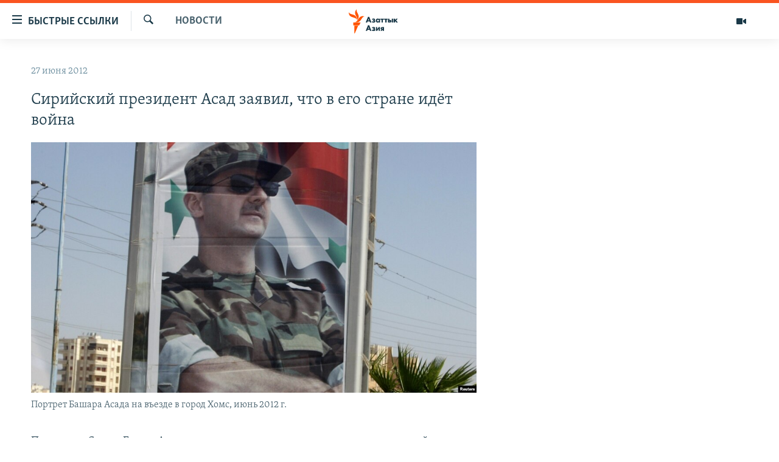

--- FILE ---
content_type: text/html; charset=utf-8
request_url: https://www.azattyqasia.org/a/24627067.html
body_size: 37160
content:

<!DOCTYPE html>
<html lang="ru" dir="ltr" class="no-js">
<head>
        <link rel="stylesheet" href="/Content/responsive/RFE/ru-KZ/RFE-ru-KZ.css?&amp;av=0.0.0.0&amp;cb=374">
<script src="https://tags.azattyq.org/rferl-pangea/prod/utag.sync.js"></script><script type='text/javascript' src='https://www.youtube.com/iframe_api' async></script>            <link rel="manifest" href="/manifest.json">
    <script type="text/javascript">
        //a general 'js' detection, must be on top level in <head>, due to CSS performance
        document.documentElement.className = "js";
        var cacheBuster = "374";
        var appBaseUrl = "/";
        var imgEnhancerBreakpoints = [0, 144, 256, 408, 650, 1023, 1597];
        var isLoggingEnabled = false;
        var isPreviewPage = false;
        var isLivePreviewPage = false;

        if (!isPreviewPage) {
            window.RFE = window.RFE || {};
            window.RFE.cacheEnabledByParam = window.location.href.indexOf('nocache=1') === -1;

            const url = new URL(window.location.href);
            const params = new URLSearchParams(url.search);

            // Remove the 'nocache' parameter
            params.delete('nocache');

            // Update the URL without the 'nocache' parameter
            url.search = params.toString();
            window.history.replaceState(null, '', url.toString());
        } else {
            window.addEventListener('load', function() {
                const links = window.document.links;
                for (let i = 0; i < links.length; i++) {
                    links[i].href = '#';
                    links[i].target = '_self';
                }
             })
        }

        // Iframe & Embed detection
        var embedProperties = {};

        try {
            // Reliable way to check if we are in an iframe.
            var isIframe = window.self !== window.top;
            embedProperties.is_iframe = isIframe;

            if (!isIframe) {
                embedProperties.embed_context = "main";
            } else {
                // We are in an iframe. Let's try to access the parent.
                // This access will only fail with strict cross-origin (without document.domain).
                var parentLocation = window.top.location;

                // The access succeeded. Now we explicitly compare the hostname.
                if (window.location.hostname === parentLocation.hostname) {
                    embedProperties.embed_context = "embed_self";
                } else {
                    // Hostname is different (e.g. different subdomain with document.domain)
                    embedProperties.embed_context = "embed_cross";
                }

                // Since the access works, we can safely get the details.
                embedProperties.url_parent = parentLocation.href;
                embedProperties.title_parent = window.top.document.title;
            }
        } catch (err) {
            // We are in an iframe, and an error occurred, probably due to cross-origin restrictions.
            embedProperties.is_iframe = true;
            embedProperties.embed_context = "embed_cross";

            // We cannot access the properties of window.top.
            // `document.referrer` can sometimes provide the URL of the parent page.
            // It is not 100% reliable, but it is the best we can do in this situation.
            embedProperties.url_parent = document.referrer || null;
            embedProperties.title_parent = null; // We can't get to the title in a cross-origin scenario.
        }

var pwaEnabled = true;        var swCacheDisabled;
    </script>
    <meta charset="utf-8" />

            <title>&#x421;&#x438;&#x440;&#x438;&#x439;&#x441;&#x43A;&#x438;&#x439; &#x43F;&#x440;&#x435;&#x437;&#x438;&#x434;&#x435;&#x43D;&#x442; &#x410;&#x441;&#x430;&#x434; &#x437;&#x430;&#x44F;&#x432;&#x438;&#x43B;, &#x447;&#x442;&#x43E; &#x432; &#x435;&#x433;&#x43E; &#x441;&#x442;&#x440;&#x430;&#x43D;&#x435; &#x438;&#x434;&#x451;&#x442; &#x432;&#x43E;&#x439;&#x43D;&#x430;</title>
            <meta name="description" content="&#x41F;&#x440;&#x435;&#x437;&#x438;&#x434;&#x435;&#x43D;&#x442; &#x421;&#x438;&#x440;&#x438;&#x438; &#x411;&#x430;&#x448;&#x430;&#x440; &#x410;&#x441;&#x430;&#x434; &#x437;&#x430;&#x44F;&#x432;&#x438;&#x43B;, &#x447;&#x442;&#x43E; &#x435;&#x433;&#x43E; &#x441;&#x442;&#x440;&#x430;&#x43D;&#x430; &#x43D;&#x430;&#x445;&#x43E;&#x434;&#x438;&#x442;&#x441;&#x44F; &#x432; &#x441;&#x43E;&#x441;&#x442;&#x43E;&#x44F;&#x43D;&#x438;&#x438; &#x432;&#x43E;&#x439;&#x43D;&#x44B; &#x438; &#x43F;&#x43E;&#x442;&#x440;&#x435;&#x431;&#x43E;&#x432;&#x430;&#x43B; &#x43E;&#x442; &#x43F;&#x440;&#x430;&#x432;&#x438;&#x442;&#x435;&#x43B;&#x44C;&#x441;&#x442;&#x432;&#x430; &#x43F;&#x440;&#x438;&#x43B;&#x43E;&#x436;&#x438;&#x442;&#x44C; &#x432;&#x441;&#x435; &#x43D;&#x435;&#x43E;&#x431;&#x445;&#x43E;&#x434;&#x438;&#x43C;&#x44B;&#x435; &#x443;&#x441;&#x438;&#x43B;&#x438;&#x44F; &#x434;&#x43B;&#x44F; &#x434;&#x43E;&#x441;&#x442;&#x438;&#x436;&#x435;&#x43D;&#x438;&#x44F; &#x43F;&#x43E;&#x431;&#x435;&#x434;&#x44B;. &#x410;&#x441;&#x430;&#x434; &#x43D;&#x438;&#x43A;&#x43E;&#x433;&#x434;&#x430; &#x43F;&#x440;&#x435;&#x436;&#x434;&#x435; &#x43D;&#x435; &#x43D;&#x430;&#x437;&#x44B;&#x432;&#x430;&#x43B; &#x441;&#x438;&#x442;&#x443;&#x430;&#x446;&#x438;&#x44E; &quot;&#x432;&#x43E;&#x439;&#x43D;&#x43E;&#x439;&quot;, &#x443;&#x442;&#x432;&#x435;&#x440;&#x436;&#x434;&#x430;&#x44F;, &#x447;&#x442;&#x43E; &#x43F;&#x440;&#x43E;&#x442;&#x438;&#x432; &#x437;&#x430;&#x43A;&#x43E;&#x43D;&#x43D;&#x43E;&#x439; &#x432;&#x43B;&#x430;&#x441;&#x442;&#x438; &#x434;&#x435;&#x439;&#x441;&#x442;&#x432;&#x443;&#x44E;&#x442; &#x440;&#x430;&#x437;&#x440;&#x43E;&#x437;&#x43D;&#x435;&#x43D;&#x43D;&#x44B;&#x435; &#x433;&#x440;&#x443;&#x43F;&#x43F;&#x44B;, &#x444;&#x438;&#x43D;&#x430;&#x43D;&#x441;&#x438;&#x440;&#x443;&#x435;&#x43C;&#x44B;&#x435;..." />
                <meta name="keywords" content="Новости , Архив Азаттыка Кыргызстан" />
    <meta name="viewport" content="width=device-width, initial-scale=1.0" />


    <meta http-equiv="X-UA-Compatible" content="IE=edge" />

<meta name="robots" content="max-image-preview:large"><meta name="yandex-verification" content="b4983b94636388c5" />

        <link href="https://www.azattyqasia.org/a/24627067.html" rel="canonical" />

        <meta name="apple-mobile-web-app-title" content="&#x420;&#x430;&#x434;&#x438;&#x43E; &#xAB;&#x421;&#x432;&#x43E;&#x431;&#x43E;&#x434;&#x43D;&#x430;&#x44F; &#x415;&#x432;&#x440;&#x43E;&#x43F;&#x430;&#xBB;/&#x420;&#x430;&#x434;&#x438;&#x43E; &#xAB;&#x421;&#x432;&#x43E;&#x431;&#x43E;&#x434;&#x430;&#xBB;" />
        <meta name="apple-mobile-web-app-status-bar-style" content="black" />
            <meta name="apple-itunes-app" content="app-id=475986784, app-argument=//24627067.ltr" />
<meta content="&#x421;&#x438;&#x440;&#x438;&#x439;&#x441;&#x43A;&#x438;&#x439; &#x43F;&#x440;&#x435;&#x437;&#x438;&#x434;&#x435;&#x43D;&#x442; &#x410;&#x441;&#x430;&#x434; &#x437;&#x430;&#x44F;&#x432;&#x438;&#x43B;, &#x447;&#x442;&#x43E; &#x432; &#x435;&#x433;&#x43E; &#x441;&#x442;&#x440;&#x430;&#x43D;&#x435; &#x438;&#x434;&#x451;&#x442; &#x432;&#x43E;&#x439;&#x43D;&#x430;" property="og:title"></meta>
<meta content="&#x41F;&#x440;&#x435;&#x437;&#x438;&#x434;&#x435;&#x43D;&#x442; &#x421;&#x438;&#x440;&#x438;&#x438; &#x411;&#x430;&#x448;&#x430;&#x440; &#x410;&#x441;&#x430;&#x434; &#x437;&#x430;&#x44F;&#x432;&#x438;&#x43B;, &#x447;&#x442;&#x43E; &#x435;&#x433;&#x43E; &#x441;&#x442;&#x440;&#x430;&#x43D;&#x430; &#x43D;&#x430;&#x445;&#x43E;&#x434;&#x438;&#x442;&#x441;&#x44F; &#x432; &#x441;&#x43E;&#x441;&#x442;&#x43E;&#x44F;&#x43D;&#x438;&#x438; &#x432;&#x43E;&#x439;&#x43D;&#x44B; &#x438; &#x43F;&#x43E;&#x442;&#x440;&#x435;&#x431;&#x43E;&#x432;&#x430;&#x43B; &#x43E;&#x442; &#x43F;&#x440;&#x430;&#x432;&#x438;&#x442;&#x435;&#x43B;&#x44C;&#x441;&#x442;&#x432;&#x430; &#x43F;&#x440;&#x438;&#x43B;&#x43E;&#x436;&#x438;&#x442;&#x44C; &#x432;&#x441;&#x435; &#x43D;&#x435;&#x43E;&#x431;&#x445;&#x43E;&#x434;&#x438;&#x43C;&#x44B;&#x435; &#x443;&#x441;&#x438;&#x43B;&#x438;&#x44F; &#x434;&#x43B;&#x44F; &#x434;&#x43E;&#x441;&#x442;&#x438;&#x436;&#x435;&#x43D;&#x438;&#x44F; &#x43F;&#x43E;&#x431;&#x435;&#x434;&#x44B;. &#x410;&#x441;&#x430;&#x434; &#x43D;&#x438;&#x43A;&#x43E;&#x433;&#x434;&#x430; &#x43F;&#x440;&#x435;&#x436;&#x434;&#x435; &#x43D;&#x435; &#x43D;&#x430;&#x437;&#x44B;&#x432;&#x430;&#x43B; &#x441;&#x438;&#x442;&#x443;&#x430;&#x446;&#x438;&#x44E; &quot;&#x432;&#x43E;&#x439;&#x43D;&#x43E;&#x439;&quot;, &#x443;&#x442;&#x432;&#x435;&#x440;&#x436;&#x434;&#x430;&#x44F;, &#x447;&#x442;&#x43E; &#x43F;&#x440;&#x43E;&#x442;&#x438;&#x432; &#x437;&#x430;&#x43A;&#x43E;&#x43D;&#x43D;&#x43E;&#x439; &#x432;&#x43B;&#x430;&#x441;&#x442;&#x438; &#x434;&#x435;&#x439;&#x441;&#x442;&#x432;&#x443;&#x44E;&#x442; &#x440;&#x430;&#x437;&#x440;&#x43E;&#x437;&#x43D;&#x435;&#x43D;&#x43D;&#x44B;&#x435; &#x433;&#x440;&#x443;&#x43F;&#x43F;&#x44B;, &#x444;&#x438;&#x43D;&#x430;&#x43D;&#x441;&#x438;&#x440;&#x443;&#x435;&#x43C;&#x44B;&#x435;..." property="og:description"></meta>
<meta content="article" property="og:type"></meta>
<meta content="https://www.azattyqasia.org/a/24627067.html" property="og:url"></meta>
<meta content="&#x420;&#x430;&#x434;&#x438;&#x43E; &#x410;&#x437;&#x430;&#x442;&#x442;&#x44B;&#x43A;" property="og:site_name"></meta>
<meta content="https://www.facebook.com/RadioAzattyq" property="article:publisher"></meta>
<meta content="https://gdb.rferl.org/fe39e190-c7d9-4b37-9725-3960b103cca5_cx0_cy0_cw94_w1200_h630.jpg" property="og:image"></meta>
<meta content="1200" property="og:image:width"></meta>
<meta content="630" property="og:image:height"></meta>
<meta content="137980759673857" property="fb:app_id"></meta>
<meta content="summary_large_image" name="twitter:card"></meta>
<meta content="@Radio_Azattyk" name="twitter:site"></meta>
<meta content="https://gdb.rferl.org/fe39e190-c7d9-4b37-9725-3960b103cca5_cx0_cy0_cw94_w1200_h630.jpg" name="twitter:image"></meta>
<meta content="&#x421;&#x438;&#x440;&#x438;&#x439;&#x441;&#x43A;&#x438;&#x439; &#x43F;&#x440;&#x435;&#x437;&#x438;&#x434;&#x435;&#x43D;&#x442; &#x410;&#x441;&#x430;&#x434; &#x437;&#x430;&#x44F;&#x432;&#x438;&#x43B;, &#x447;&#x442;&#x43E; &#x432; &#x435;&#x433;&#x43E; &#x441;&#x442;&#x440;&#x430;&#x43D;&#x435; &#x438;&#x434;&#x451;&#x442; &#x432;&#x43E;&#x439;&#x43D;&#x430;" name="twitter:title"></meta>
<meta content="&#x41F;&#x440;&#x435;&#x437;&#x438;&#x434;&#x435;&#x43D;&#x442; &#x421;&#x438;&#x440;&#x438;&#x438; &#x411;&#x430;&#x448;&#x430;&#x440; &#x410;&#x441;&#x430;&#x434; &#x437;&#x430;&#x44F;&#x432;&#x438;&#x43B;, &#x447;&#x442;&#x43E; &#x435;&#x433;&#x43E; &#x441;&#x442;&#x440;&#x430;&#x43D;&#x430; &#x43D;&#x430;&#x445;&#x43E;&#x434;&#x438;&#x442;&#x441;&#x44F; &#x432; &#x441;&#x43E;&#x441;&#x442;&#x43E;&#x44F;&#x43D;&#x438;&#x438; &#x432;&#x43E;&#x439;&#x43D;&#x44B; &#x438; &#x43F;&#x43E;&#x442;&#x440;&#x435;&#x431;&#x43E;&#x432;&#x430;&#x43B; &#x43E;&#x442; &#x43F;&#x440;&#x430;&#x432;&#x438;&#x442;&#x435;&#x43B;&#x44C;&#x441;&#x442;&#x432;&#x430; &#x43F;&#x440;&#x438;&#x43B;&#x43E;&#x436;&#x438;&#x442;&#x44C; &#x432;&#x441;&#x435; &#x43D;&#x435;&#x43E;&#x431;&#x445;&#x43E;&#x434;&#x438;&#x43C;&#x44B;&#x435; &#x443;&#x441;&#x438;&#x43B;&#x438;&#x44F; &#x434;&#x43B;&#x44F; &#x434;&#x43E;&#x441;&#x442;&#x438;&#x436;&#x435;&#x43D;&#x438;&#x44F; &#x43F;&#x43E;&#x431;&#x435;&#x434;&#x44B;. &#x410;&#x441;&#x430;&#x434; &#x43D;&#x438;&#x43A;&#x43E;&#x433;&#x434;&#x430; &#x43F;&#x440;&#x435;&#x436;&#x434;&#x435; &#x43D;&#x435; &#x43D;&#x430;&#x437;&#x44B;&#x432;&#x430;&#x43B; &#x441;&#x438;&#x442;&#x443;&#x430;&#x446;&#x438;&#x44E; &quot;&#x432;&#x43E;&#x439;&#x43D;&#x43E;&#x439;&quot;, &#x443;&#x442;&#x432;&#x435;&#x440;&#x436;&#x434;&#x430;&#x44F;, &#x447;&#x442;&#x43E; &#x43F;&#x440;&#x43E;&#x442;&#x438;&#x432; &#x437;&#x430;&#x43A;&#x43E;&#x43D;&#x43D;&#x43E;&#x439; &#x432;&#x43B;&#x430;&#x441;&#x442;&#x438; &#x434;&#x435;&#x439;&#x441;&#x442;&#x432;&#x443;&#x44E;&#x442; &#x440;&#x430;&#x437;&#x440;&#x43E;&#x437;&#x43D;&#x435;&#x43D;&#x43D;&#x44B;&#x435; &#x433;&#x440;&#x443;&#x43F;&#x43F;&#x44B;, &#x444;&#x438;&#x43D;&#x430;&#x43D;&#x441;&#x438;&#x440;&#x443;&#x435;&#x43C;&#x44B;&#x435;..." name="twitter:description"></meta>
                    <link rel="amphtml" href="https://www.azattyqasia.org/amp/24627067.html" />
<script type="application/ld+json">{"articleSection":"Новости ","isAccessibleForFree":true,"headline":"Сирийский президент Асад заявил, что в его стране идёт война","inLanguage":"ru-KZ","keywords":"Новости , Архив Азаттыка Кыргызстан","author":{"@type":"Person","name":"Автор"},"datePublished":"2012-06-27 03:46:41Z","dateModified":"2012-06-27 03:46:41Z","publisher":{"logo":{"width":512,"height":220,"@type":"ImageObject","url":"https://www.azattyqasia.org/Content/responsive/RFE/ru-KZ/img/logo.png"},"@type":"NewsMediaOrganization","url":"https://www.azattyqasia.org","sameAs":["https://facebook.com/RadioAzattyq","https://twitter.com/RadioAzattyq","https://www.youtube.com/user/AzattyqRadio","https://www.instagram.com/azattyq","https://t.me/RadioAzattyq"],"name":"Радио Азаттык","alternateName":""},"@context":"https://schema.org","@type":"NewsArticle","mainEntityOfPage":"https://www.azattyqasia.org/a/24627067.html","url":"https://www.azattyqasia.org/a/24627067.html","description":"Президент Сирии Башар Асад заявил, что его страна находится в состоянии войны и потребовал от правительства приложить все необходимые усилия для достижения победы. Асад никогда прежде не называл ситуацию \u0022войной\u0022, утверждая, что против законной власти действуют разрозненные группы, финансируемые...","image":{"width":1080,"height":608,"@type":"ImageObject","url":"https://gdb.rferl.org/fe39e190-c7d9-4b37-9725-3960b103cca5_cx0_cy0_cw94_w1080_h608.jpg"},"name":"Сирийский президент Асад заявил, что в его стране идёт война"}</script>
    <script src="/Scripts/responsive/infographics.bundle.min.js?&amp;av=0.0.0.0&amp;cb=374"></script>
        <script src="/Scripts/responsive/dollardom.min.js?&amp;av=0.0.0.0&amp;cb=374"></script>
        <script src="/Scripts/responsive/modules/commons.js?&amp;av=0.0.0.0&amp;cb=374"></script>
        <script src="/Scripts/responsive/modules/app_code.js?&amp;av=0.0.0.0&amp;cb=374"></script>

        <link rel="icon" type="image/svg+xml" href="/Content/responsive/RFE/img/webApp/favicon.svg" />
        <link rel="alternate icon" href="/Content/responsive/RFE/img/webApp/favicon.ico" />
            <link rel="mask-icon" color="#ea6903" href="/Content/responsive/RFE/img/webApp/favicon_safari.svg" />
        <link rel="apple-touch-icon" sizes="152x152" href="/Content/responsive/RFE/img/webApp/ico-152x152.png" />
        <link rel="apple-touch-icon" sizes="144x144" href="/Content/responsive/RFE/img/webApp/ico-144x144.png" />
        <link rel="apple-touch-icon" sizes="114x114" href="/Content/responsive/RFE/img/webApp/ico-114x114.png" />
        <link rel="apple-touch-icon" sizes="72x72" href="/Content/responsive/RFE/img/webApp/ico-72x72.png" />
        <link rel="apple-touch-icon-precomposed" href="/Content/responsive/RFE/img/webApp/ico-57x57.png" />
        <link rel="icon" sizes="192x192" href="/Content/responsive/RFE/img/webApp/ico-192x192.png" />
        <link rel="icon" sizes="128x128" href="/Content/responsive/RFE/img/webApp/ico-128x128.png" />
        <meta name="msapplication-TileColor" content="#ffffff" />
        <meta name="msapplication-TileImage" content="/Content/responsive/RFE/img/webApp/ico-144x144.png" />
                <link rel="preload" href="/Content/responsive/fonts/Skolar-Lt_Cyrl_v2.4.woff" type="font/woff" as="font" crossorigin="anonymous" />
    <link rel="alternate" type="application/rss+xml" title="RFE/RL - Top Stories [RSS]" href="/api/" />
    <link rel="sitemap" type="application/rss+xml" href="/sitemap.xml" />
    
    



        <script type="text/javascript" >
            var analyticsData = Object.assign(embedProperties, {url:"https://www.azattyqasia.org/a/24627067.html",property_id:"418",article_uid:"24627067",page_title:"Сирийский президент Асад заявил, что в его стране идёт война",page_type:"article",content_type:"article",subcontent_type:"article",last_modified:"2012-06-27 03:46:41Z",pub_datetime:"2012-06-27 03:46:41Z",section:"новости ",english_section:"news-azattyq",byline:"",categories:"news-azattyq,ky_archive_in_russian_ru",domain:"www.azattyqasia.org",language:"Russian",language_service:"RFERL Kazakh",platform:"web",copied:"no",copied_article:"",copied_title:"",runs_js:"Yes",cms_release:"8.45.0.0.374",enviro_type:"prod",slug:"",entity:"RFE",short_language_service:"KAZ",platform_short:"W",page_name:"Сирийский президент Асад заявил, что в его стране идёт война"});
            // Push Analytics data as GTM message (without "event" attribute and before GTM initialization)
            window.dataLayer = window.dataLayer || [];
            window.dataLayer.push(analyticsData);
        </script>
        <script type="text/javascript" data-cookiecategory="analytics">
            var gtmEventObject = {event: 'page_meta_ready'};window.dataLayer = window.dataLayer || [];window.dataLayer.push(gtmEventObject);
            var renderGtm = "true";
            if (renderGtm === "true") {
                (function(w,d,s,l,i){w[l]=w[l]||[];w[l].push({'gtm.start':new Date().getTime(),event:'gtm.js'});var f=d.getElementsByTagName(s)[0],j=d.createElement(s),dl=l!='dataLayer'?'&l='+l:'';j.async=true;j.src='//www.googletagmanager.com/gtm.js?id='+i+dl;f.parentNode.insertBefore(j,f);})(window,document,'script','dataLayer','GTM-WXZBPZ');
            }
        </script>
</head>
<body class=" nav-no-loaded cc_theme pg-arch arch-news nojs-images ">
<noscript><iframe src="https://www.googletagmanager.com/ns.html?id=GTM-WXZBPZ" height="0" width="0" style="display:none;visibility:hidden"></iframe></noscript>        <!--Analytics tag js version start-->
            <script type="text/javascript" data-cookiecategory="analytics">
                var utag_data = Object.assign({}, analyticsData, {pub_year:"2012",pub_month:"06",pub_day:"27",pub_hour:"03",pub_weekday:"Wednesday"});
if(typeof(TealiumTagFrom)==='function' && typeof(TealiumTagSearchKeyword)==='function') {
var utag_from=TealiumTagFrom();var utag_searchKeyword=TealiumTagSearchKeyword();
if(utag_searchKeyword!=null && utag_searchKeyword!=='' && utag_data["search_keyword"]==null) utag_data["search_keyword"]=utag_searchKeyword;if(utag_from!=null && utag_from!=='') utag_data["from"]=TealiumTagFrom();}
                if(window.top!== window.self&&utag_data.page_type==="snippet"){utag_data.page_type = 'iframe';}
                try{if(window.top!==window.self&&window.self.location.hostname===window.top.location.hostname){utag_data.platform = 'self-embed';utag_data.platform_short = 'se';}}catch(e){if(window.top!==window.self&&window.self.location.search.includes("platformType=self-embed")){utag_data.platform = 'cross-promo';utag_data.platform_short = 'cp';}}
                (function(a,b,c,d){    a="https://tags.azattyq.org/rferl-pangea/prod/utag.js";    b=document;c="script";d=b.createElement(c);d.src=a;d.type="text/java"+c;d.async=true;    a=b.getElementsByTagName(c)[0];a.parentNode.insertBefore(d,a);    })();
            </script>
        <!--Analytics tag js version end-->
<!-- Analytics tag management NoScript -->
<noscript>
<img style="position: absolute; border: none;" src="https://ssc.azattyq.org/b/ss/bbgprod,bbgentityrferl/1/G.4--NS/1339760261?pageName=rfe%3akaz%3aw%3aarticle%3a%d0%a1%d0%b8%d1%80%d0%b8%d0%b9%d1%81%d0%ba%d0%b8%d0%b9%20%d0%bf%d1%80%d0%b5%d0%b7%d0%b8%d0%b4%d0%b5%d0%bd%d1%82%20%d0%90%d1%81%d0%b0%d0%b4%20%d0%b7%d0%b0%d1%8f%d0%b2%d0%b8%d0%bb%2c%20%d1%87%d1%82%d0%be%20%d0%b2%20%d0%b5%d0%b3%d0%be%20%d1%81%d1%82%d1%80%d0%b0%d0%bd%d0%b5%20%d0%b8%d0%b4%d1%91%d1%82%20%d0%b2%d0%be%d0%b9%d0%bd%d0%b0&amp;c6=%d0%a1%d0%b8%d1%80%d0%b8%d0%b9%d1%81%d0%ba%d0%b8%d0%b9%20%d0%bf%d1%80%d0%b5%d0%b7%d0%b8%d0%b4%d0%b5%d0%bd%d1%82%20%d0%90%d1%81%d0%b0%d0%b4%20%d0%b7%d0%b0%d1%8f%d0%b2%d0%b8%d0%bb%2c%20%d1%87%d1%82%d0%be%20%d0%b2%20%d0%b5%d0%b3%d0%be%20%d1%81%d1%82%d1%80%d0%b0%d0%bd%d0%b5%20%d0%b8%d0%b4%d1%91%d1%82%20%d0%b2%d0%be%d0%b9%d0%bd%d0%b0&amp;v36=8.45.0.0.374&amp;v6=D=c6&amp;g=https%3a%2f%2fwww.azattyqasia.org%2fa%2f24627067.html&amp;c1=D=g&amp;v1=D=g&amp;events=event1,event52&amp;c16=rferl%20kazakh&amp;v16=D=c16&amp;c5=news-azattyq&amp;v5=D=c5&amp;ch=%d0%9d%d0%be%d0%b2%d0%be%d1%81%d1%82%d0%b8%20&amp;c15=russian&amp;v15=D=c15&amp;c4=article&amp;v4=D=c4&amp;c14=24627067&amp;v14=D=c14&amp;v20=no&amp;c17=web&amp;v17=D=c17&amp;mcorgid=518abc7455e462b97f000101%40adobeorg&amp;server=www.azattyqasia.org&amp;pageType=D=c4&amp;ns=bbg&amp;v29=D=server&amp;v25=rfe&amp;v30=418&amp;v105=D=User-Agent " alt="analytics" width="1" height="1" /></noscript>
<!-- End of Analytics tag management NoScript -->


        <!--*** Accessibility links - For ScreenReaders only ***-->
        <section>
            <div class="sr-only">
                <h2>&#x414;&#x43E;&#x441;&#x442;&#x443;&#x43F;&#x43D;&#x43E;&#x441;&#x442;&#x44C; &#x441;&#x441;&#x44B;&#x43B;&#x43E;&#x43A;</h2>
                <ul>
                    <li><a href="#content" data-disable-smooth-scroll="1">&#x412;&#x435;&#x440;&#x43D;&#x443;&#x442;&#x44C;&#x441;&#x44F; &#x43A; &#x43E;&#x441;&#x43D;&#x43E;&#x432;&#x43D;&#x43E;&#x43C;&#x443; &#x441;&#x43E;&#x434;&#x435;&#x440;&#x436;&#x430;&#x43D;&#x438;&#x44E;</a></li>
                    <li><a href="#navigation" data-disable-smooth-scroll="1">&#x412;&#x435;&#x440;&#x43D;&#x443;&#x442;&#x441;&#x44F; &#x43A; &#x433;&#x43B;&#x430;&#x432;&#x43D;&#x43E;&#x439; &#x43D;&#x430;&#x432;&#x438;&#x433;&#x430;&#x446;&#x438;&#x438;</a></li>
                    <li><a href="#txtHeaderSearch" data-disable-smooth-scroll="1">&#x412;&#x435;&#x440;&#x43D;&#x443;&#x442;&#x441;&#x44F; &#x43A; &#x43F;&#x43E;&#x438;&#x441;&#x43A;&#x443;</a></li>
                </ul>
            </div>
        </section>
    




<div dir="ltr">
    <div id="page">
            <aside>

<div class="c-lightbox overlay-modal">
    <div class="c-lightbox__intro">
        <h2 class="c-lightbox__intro-title"></h2>
        <button class="btn btn--rounded c-lightbox__btn c-lightbox__intro-next" title="&#x421;&#x43B;&#x435;&#x434;&#x443;&#x44E;&#x449;&#x438;&#x439;">
            <span class="ico ico--rounded ico-chevron-forward"></span>
            <span class="sr-only">&#x421;&#x43B;&#x435;&#x434;&#x443;&#x44E;&#x449;&#x438;&#x439;</span>
        </button>
    </div>
    <div class="c-lightbox__nav">
        <button class="btn btn--rounded c-lightbox__btn c-lightbox__btn--close" title="&#x417;&#x430;&#x43A;&#x440;&#x44B;&#x442;&#x44C;">
            <span class="ico ico--rounded ico-close"></span>
            <span class="sr-only">&#x417;&#x430;&#x43A;&#x440;&#x44B;&#x442;&#x44C;</span>
        </button>
        <button class="btn btn--rounded c-lightbox__btn c-lightbox__btn--prev" title="&#x41F;&#x440;&#x435;&#x434;&#x44B;&#x434;&#x443;&#x449;&#x438;&#x439;">
            <span class="ico ico--rounded ico-chevron-backward"></span>
            <span class="sr-only">&#x41F;&#x440;&#x435;&#x434;&#x44B;&#x434;&#x443;&#x449;&#x438;&#x439;</span>
        </button>
        <button class="btn btn--rounded c-lightbox__btn c-lightbox__btn--next" title="&#x421;&#x43B;&#x435;&#x434;&#x443;&#x44E;&#x449;&#x438;&#x439;">
            <span class="ico ico--rounded ico-chevron-forward"></span>
            <span class="sr-only">&#x421;&#x43B;&#x435;&#x434;&#x443;&#x44E;&#x449;&#x438;&#x439;</span>
        </button>
    </div>
    <div class="c-lightbox__content-wrap">
        <figure class="c-lightbox__content">
            <span class="c-spinner c-spinner--lightbox">
                <img src="/Content/responsive/img/player-spinner.png"
                     alt="please wait"
                     title="please wait" />
            </span>
            <div class="c-lightbox__img">
                <div class="thumb">
                    <img src="" alt="" />
                </div>
            </div>
            <figcaption>
                <div class="c-lightbox__info c-lightbox__info--foot">
                    <span class="c-lightbox__counter"></span>
                    <span class="caption c-lightbox__caption"></span>
                </div>
            </figcaption>
        </figure>
    </div>
    <div class="hidden">
        <div class="content-advisory__box content-advisory__box--lightbox">
            <span class="content-advisory__box-text">&#x42D;&#x442;&#x430; &#x444;&#x43E;&#x442;&#x43E;&#x433;&#x440;&#x430;&#x444;&#x438;&#x44F; &#x441;&#x43E;&#x434;&#x435;&#x440;&#x436;&#x438;&#x442; &#x43A;&#x43E;&#x43D;&#x442;&#x435;&#x43D;&#x442;, &#x43A;&#x43E;&#x442;&#x43E;&#x440;&#x44B;&#x439; &#x43C;&#x43E;&#x436;&#x435;&#x442; &#x43F;&#x43E;&#x43A;&#x430;&#x437;&#x430;&#x442;&#x44C;&#x441;&#x44F; &#x43E;&#x441;&#x43A;&#x43E;&#x440;&#x431;&#x438;&#x442;&#x435;&#x43B;&#x44C;&#x43D;&#x44B;&#x43C; &#x438;&#x43B;&#x438; &#x43D;&#x435;&#x434;&#x43E;&#x43F;&#x443;&#x441;&#x442;&#x438;&#x43C;&#x44B;&#x43C;.</span>
            <button class="btn btn--transparent content-advisory__box-btn m-t-md" value="text" type="button">
                <span class="btn__text">
                    &#x41A;&#x43B;&#x438;&#x43A;&#x43D;&#x438;&#x442;&#x435;, &#x447;&#x442;&#x43E;&#x431;&#x44B; &#x43F;&#x43E;&#x441;&#x43C;&#x43E;&#x442;&#x440;&#x435;&#x442;&#x44C;
                </span>
            </button>
        </div>
    </div>
</div>                
<div class="ctc-message pos-fix">
    <div class="ctc-message__inner">Link has been copied to clipboard</div>
</div>
            </aside>

<div class="hdr-20 hdr-20--big">
    <div class="hdr-20__inner">
        <div class="hdr-20__max pos-rel">
            <div class="hdr-20__side hdr-20__side--primary d-flex">
                <label data-for="main-menu-ctrl" data-switcher-trigger="true" data-switch-target="main-menu-ctrl" class="burger hdr-trigger pos-rel trans-trigger" data-trans-evt="click" data-trans-id="menu">
                    <span class="ico ico-close hdr-trigger__ico hdr-trigger__ico--close burger__ico burger__ico--close"></span>
                    <span class="ico ico-menu hdr-trigger__ico hdr-trigger__ico--open burger__ico burger__ico--open"></span>
                        <span class="burger__label">&#x411;&#x44B;&#x441;&#x442;&#x440;&#x44B;&#x435; &#x441;&#x441;&#x44B;&#x43B;&#x43A;&#x438;</span>
                </label>
                <div class="menu-pnl pos-fix trans-target" data-switch-target="main-menu-ctrl" data-trans-id="menu">
                    <div class="menu-pnl__inner">
                        <nav class="main-nav menu-pnl__item menu-pnl__item--first">
                            <ul class="main-nav__list accordeon" data-analytics-tales="false" data-promo-name="link" data-location-name="nav,secnav">
                                

        <li class="main-nav__item accordeon__item" data-switch-target="menu-item-598">
            <label class="main-nav__item-name main-nav__item-name--label accordeon__control-label" data-switcher-trigger="true" data-for="menu-item-598">
                &#x426;&#x435;&#x43D;&#x442;&#x440;&#x430;&#x43B;&#x44C;&#x43D;&#x430;&#x44F; &#x410;&#x437;&#x438;&#x44F;
                <span class="ico ico-chevron-down main-nav__chev"></span>
            </label>
            <div class="main-nav__sub-list">
                
    <a class="main-nav__item-name main-nav__item-name--link main-nav__item-name--sub" href="/p/6951.html" title="&#x41A;&#x430;&#x437;&#x430;&#x445;&#x441;&#x442;&#x430;&#x43D;" data-item-name="kazakhstan-rus" >&#x41A;&#x430;&#x437;&#x430;&#x445;&#x441;&#x442;&#x430;&#x43D;</a>

    <a class="main-nav__item-name main-nav__item-name--link main-nav__item-name--sub" href="/kyrgyzstan" title="&#x41A;&#x44B;&#x440;&#x433;&#x44B;&#x437;&#x441;&#x442;&#x430;&#x43D;" data-item-name="Kyrgyzstan-rus" >&#x41A;&#x44B;&#x440;&#x433;&#x44B;&#x437;&#x441;&#x442;&#x430;&#x43D;</a>

    <a class="main-nav__item-name main-nav__item-name--link main-nav__item-name--sub" href="/uzbekistan" title="&#x423;&#x437;&#x431;&#x435;&#x43A;&#x438;&#x441;&#x442;&#x430;&#x43D;" data-item-name="uzbekistan-rus" >&#x423;&#x437;&#x431;&#x435;&#x43A;&#x438;&#x441;&#x442;&#x430;&#x43D;</a>

    <a class="main-nav__item-name main-nav__item-name--link main-nav__item-name--sub" href="/tajikistan" title="&#x422;&#x430;&#x434;&#x436;&#x438;&#x43A;&#x438;&#x441;&#x442;&#x430;&#x43D;" data-item-name="tajikistan-rus" >&#x422;&#x430;&#x434;&#x436;&#x438;&#x43A;&#x438;&#x441;&#x442;&#x430;&#x43D;</a>

            </div>
        </li>

        <li class="main-nav__item">
            <a class="main-nav__item-name main-nav__item-name--link" href="/z/360" title="&#x41D;&#x43E;&#x432;&#x43E;&#x441;&#x442;&#x438;" data-item-name="news-azattyq" >&#x41D;&#x43E;&#x432;&#x43E;&#x441;&#x442;&#x438;</a>
        </li>

        <li class="main-nav__item">
            <a class="main-nav__item-name main-nav__item-name--link" href="/z/22747" title="&#x412;&#x43E;&#x439;&#x43D;&#x430; &#x432; &#x423;&#x43A;&#x440;&#x430;&#x438;&#x43D;&#x435;" data-item-name="war-in-ukraine" >&#x412;&#x43E;&#x439;&#x43D;&#x430; &#x432; &#x423;&#x43A;&#x440;&#x430;&#x438;&#x43D;&#x435;</a>
        </li>

        <li class="main-nav__item accordeon__item" data-switch-target="menu-item-4683">
            <label class="main-nav__item-name main-nav__item-name--label accordeon__control-label" data-switcher-trigger="true" data-for="menu-item-4683">
                &#x41D;&#x430; &#x434;&#x440;&#x443;&#x433;&#x438;&#x445; &#x44F;&#x437;&#x44B;&#x43A;&#x430;&#x445;
                <span class="ico ico-chevron-down main-nav__chev"></span>
            </label>
            <div class="main-nav__sub-list">
                
    <a class="main-nav__item-name main-nav__item-name--link main-nav__item-name--sub" href="https://www.azattyq.org/" title="&#x49A;&#x430;&#x437;&#x430;&#x49B;&#x448;&#x430;"  target="_blank" rel="noopener">&#x49A;&#x430;&#x437;&#x430;&#x49B;&#x448;&#x430;</a>

    <a class="main-nav__item-name main-nav__item-name--link main-nav__item-name--sub" href="https://www.azattyk.org/" title="&#x41A;&#x44B;&#x440;&#x433;&#x44B;&#x437;&#x447;&#x430;"  target="_blank" rel="noopener">&#x41A;&#x44B;&#x440;&#x433;&#x44B;&#x437;&#x447;&#x430;</a>

    <a class="main-nav__item-name main-nav__item-name--link main-nav__item-name--sub" href="https://www.ozodlik.org/" title="&#x40E;&#x437;&#x431;&#x435;&#x43A;&#x447;&#x430;"  target="_blank" rel="noopener">&#x40E;&#x437;&#x431;&#x435;&#x43A;&#x447;&#x430;</a>

    <a class="main-nav__item-name main-nav__item-name--link main-nav__item-name--sub" href="https://www.ozodi.org/" title="&#x422;&#x43E;&#x4B7;&#x438;&#x43A;&#x4E3;"  target="_blank" rel="noopener">&#x422;&#x43E;&#x4B7;&#x438;&#x43A;&#x4E3;</a>

    <a class="main-nav__item-name main-nav__item-name--link main-nav__item-name--sub" href="https://www.azathabar.com/" title="T&#xFC;rkmen&#xE7;e"  target="_blank" rel="noopener">T&#xFC;rkmen&#xE7;e</a>

            </div>
        </li>



                            </ul>
                        </nav>
                        




                        
                            <div class="menu-pnl__item menu-pnl__item--social">
                                    <h5 class="menu-pnl__sub-head">&#x41F;&#x43E;&#x434;&#x43F;&#x438;&#x448;&#x438;&#x442;&#x435;&#x441;&#x44C; &#x43D;&#x430; &#x43D;&#x430;&#x441; &#x432; &#x441;&#x43E;&#x446;&#x441;&#x435;&#x442;&#x44F;&#x445;</h5>

        <a href="https://facebook.com/RadioAzattyq" title="&#x410;&#x437;&#x430;&#x442;&#x442;&#x44B;&#x43A; &#x432; Facebook&#x27;e" data-analytics-text="follow_on_facebook" class="btn btn--rounded btn--social-inverted menu-pnl__btn js-social-btn btn-facebook"  target="_blank" rel="noopener">
            <span class="ico ico-facebook-alt ico--rounded"></span>
        </a>


        <a href="https://www.youtube.com/user/AzattyqRadio" title="&#x41D;&#x430;&#x448; Youtube-&#x43A;&#x430;&#x43D;&#x430;&#x43B;" data-analytics-text="follow_on_youtube" class="btn btn--rounded btn--social-inverted menu-pnl__btn js-social-btn btn-youtube"  target="_blank" rel="noopener">
            <span class="ico ico-youtube ico--rounded"></span>
        </a>


        <a href="https://twitter.com/RadioAzattyq" title="&#x410;&#x437;&#x430;&#x442;&#x442;&#x44B;&#x43A; &#x432; Twitter&#x27;e" data-analytics-text="follow_on_twitter" class="btn btn--rounded btn--social-inverted menu-pnl__btn js-social-btn btn-twitter"  target="_blank" rel="noopener">
            <span class="ico ico-twitter ico--rounded"></span>
        </a>


        <a href="https://www.instagram.com/azattyq" title="&#x410;&#x437;&#x430;&#x442;&#x442;&#x44B;&#x43A; &#x432; Instagram&#x27;&#x435;" data-analytics-text="follow_on_instagram" class="btn btn--rounded btn--social-inverted menu-pnl__btn js-social-btn btn-instagram"  target="_blank" rel="noopener">
            <span class="ico ico-instagram ico--rounded"></span>
        </a>


        <a href="https://t.me/RadioAzattyq" title="&#x410;&#x437;&#x430;&#x442;&#x442;&#x44B;&#x43A; &#x432; Telegram&#x27;&#x435;" data-analytics-text="follow_on_telegram" class="btn btn--rounded btn--social-inverted menu-pnl__btn js-social-btn btn-telegram"  target="_blank" rel="noopener">
            <span class="ico ico-telegram ico--rounded"></span>
        </a>

                            </div>
                            <div class="menu-pnl__item">
                                <a href="/navigation/allsites" class="menu-pnl__item-link">
                                    <span class="ico ico-languages "></span>
                                    &#x412;&#x441;&#x435; &#x441;&#x430;&#x439;&#x442;&#x44B; &#x420;&#x421;&#x415;/&#x420;&#x421;
                                </a>
                            </div>
                    </div>
                </div>
                <label data-for="top-search-ctrl" data-switcher-trigger="true" data-switch-target="top-search-ctrl" class="top-srch-trigger hdr-trigger">
                    <span class="ico ico-close hdr-trigger__ico hdr-trigger__ico--close top-srch-trigger__ico top-srch-trigger__ico--close"></span>
                    <span class="ico ico-search hdr-trigger__ico hdr-trigger__ico--open top-srch-trigger__ico top-srch-trigger__ico--open"></span>
                </label>
                <div class="srch-top srch-top--in-header" data-switch-target="top-search-ctrl">
                    <div class="container">
                        
<form action="/s" class="srch-top__form srch-top__form--in-header" id="form-topSearchHeader" method="get" role="search">    <label for="txtHeaderSearch" class="sr-only">&#x418;&#x441;&#x43A;&#x430;&#x442;&#x44C;</label>
    <input type="text" id="txtHeaderSearch" name="k" placeholder="&#x41F;&#x43E;&#x438;&#x441;&#x43A;" accesskey="s" value="" class="srch-top__input analyticstag-event" onkeydown="if (event.keyCode === 13) { FireAnalyticsTagEventOnSearch('search', $dom.get('#txtHeaderSearch')[0].value) }" />
    <button title="&#x418;&#x441;&#x43A;&#x430;&#x442;&#x44C;" type="submit" class="btn btn--top-srch analyticstag-event" onclick="FireAnalyticsTagEventOnSearch('search', $dom.get('#txtHeaderSearch')[0].value) ">
        <span class="ico ico-search"></span>
    </button>
</form>
                    </div>
                </div>
                <a href="/" class="main-logo-link">
                    <img src="/Content/responsive/RFE/ru-KZ/img/logo-compact.svg?cb=374" class="main-logo main-logo--comp" alt="site logo">
                        <img src="/Content/responsive/RFE/ru-KZ/img/logo.svg?cb=374" class="main-logo main-logo--big" alt="site logo">
                </a>
            </div>
            <div class="hdr-20__side hdr-20__side--secondary d-flex">
                

    <a href="/multimedia" title="&#x41C;&#x443;&#x43B;&#x44C;&#x442;&#x438;&#x43C;&#x435;&#x434;&#x438;&#x430;" class="hdr-20__secondary-item" data-item-name="video">
        
    <span class="ico ico-video hdr-20__secondary-icon"></span>

    </a>

    <a href="/s" title="&#x418;&#x441;&#x43A;&#x430;&#x442;&#x44C;" class="hdr-20__secondary-item hdr-20__secondary-item--search" data-item-name="search">
        
    <span class="ico ico-search hdr-20__secondary-icon hdr-20__secondary-icon--search"></span>

    </a>



                
                <div class="srch-bottom">
                    
<form action="/s" class="srch-bottom__form d-flex" id="form-bottomSearch" method="get" role="search">    <label for="txtSearch" class="sr-only">&#x418;&#x441;&#x43A;&#x430;&#x442;&#x44C;</label>
    <input type="search" id="txtSearch" name="k" placeholder="&#x41F;&#x43E;&#x438;&#x441;&#x43A;" accesskey="s" value="" class="srch-bottom__input analyticstag-event" onkeydown="if (event.keyCode === 13) { FireAnalyticsTagEventOnSearch('search', $dom.get('#txtSearch')[0].value) }" />
    <button title="&#x418;&#x441;&#x43A;&#x430;&#x442;&#x44C;" type="submit" class="btn btn--bottom-srch analyticstag-event" onclick="FireAnalyticsTagEventOnSearch('search', $dom.get('#txtSearch')[0].value) ">
        <span class="ico ico-search"></span>
    </button>
</form>
                </div>
            </div>
            <img src="/Content/responsive/RFE/ru-KZ/img/logo-print.gif?cb=374" class="logo-print" loading="lazy" alt="site logo">
            <img src="/Content/responsive/RFE/ru-KZ/img/logo-print_color.png?cb=374" class="logo-print logo-print--color" loading="lazy" alt="site logo">
        </div>
    </div>
</div>
    <script>
        if (document.body.className.indexOf('pg-home') > -1) {
            var nav2In = document.querySelector('.hdr-20__inner');
            var nav2Sec = document.querySelector('.hdr-20__side--secondary');
            var secStyle = window.getComputedStyle(nav2Sec);
            if (nav2In && window.pageYOffset < 150 && secStyle['position'] !== 'fixed') {
                nav2In.classList.add('hdr-20__inner--big')
            }
        }
    </script>



<div class="c-hlights c-hlights--breaking c-hlights--no-item" data-hlight-display="mobile,desktop">
    <div class="c-hlights__wrap container p-0">
        <div class="c-hlights__nav">
            <a role="button" href="#" title="&#x41F;&#x440;&#x435;&#x434;&#x44B;&#x434;&#x443;&#x449;&#x438;&#x439;">
                <span class="ico ico-chevron-backward m-0"></span>
                <span class="sr-only">&#x41F;&#x440;&#x435;&#x434;&#x44B;&#x434;&#x443;&#x449;&#x438;&#x439;</span>
            </a>
            <a role="button" href="#" title="&#x421;&#x43B;&#x435;&#x434;&#x443;&#x44E;&#x449;&#x438;&#x439;">
                <span class="ico ico-chevron-forward m-0"></span>
                <span class="sr-only">&#x421;&#x43B;&#x435;&#x434;&#x443;&#x44E;&#x449;&#x438;&#x439;</span>
            </a>
        </div>
        <span class="c-hlights__label">
            <span class="">&#x421;&#x440;&#x43E;&#x447;&#x43D;&#x44B;&#x435; &#x43D;&#x43E;&#x432;&#x43E;&#x441;&#x442;&#x438;:</span>
            <span class="switcher-trigger">
                <label data-for="more-less-1" data-switcher-trigger="true" class="switcher-trigger__label switcher-trigger__label--more p-b-0" title="&#x41F;&#x43E;&#x43A;&#x430;&#x437;&#x430;&#x442;&#x44C; &#x431;&#x43E;&#x43B;&#x44C;&#x448;&#x435;">
                    <span class="ico ico-chevron-down"></span>
                </label>
                <label data-for="more-less-1" data-switcher-trigger="true" class="switcher-trigger__label switcher-trigger__label--less p-b-0" title="&#x421;&#x43E;&#x43A;&#x440;&#x430;&#x442;&#x438;&#x442;&#x44C; &#x442;&#x435;&#x43A;&#x441;&#x442;">
                    <span class="ico ico-chevron-up"></span>
                </label>
            </span>
        </span>
        <ul class="c-hlights__items switcher-target" data-switch-target="more-less-1">
            
        </ul>
    </div>
</div>


        <div id="content">
            

<div class="container">
    <div class="row">
        <div class="col-sm-12 col-md-8">
            <div class="news">

    <h1 class="pg-title pg-title--move-to-header">
        &#x41D;&#x43E;&#x432;&#x43E;&#x441;&#x442;&#x438; 
    </h1>
                <div id="newsItems" class="accordeon accordeon--scroll-adjust">

<div class="accordeon__item-wrap">
    <div class="news__item news__item--unopenable accordeon__item sticky-btn-parent" data-switcher-opened=true data-switch-target="more-less-24627067" data-article-id="24627067" data-api-id="24627067" data-api-type="1">
        <div class="news__item-inner pos-rel">

<div class="publishing-details ">
        <div class="published">
            <span class="date" >
                    <time pubdate="pubdate" datetime="2012-06-27T08:46:41&#x2B;05:00">
                        27 &#x438;&#x44E;&#x43D;&#x44F; 2012
                    </time>
            </span>
        </div>
</div>



    <h1 class="title pg-title">
        &#x421;&#x438;&#x440;&#x438;&#x439;&#x441;&#x43A;&#x438;&#x439; &#x43F;&#x440;&#x435;&#x437;&#x438;&#x434;&#x435;&#x43D;&#x442; &#x410;&#x441;&#x430;&#x434; &#x437;&#x430;&#x44F;&#x432;&#x438;&#x43B;, &#x447;&#x442;&#x43E; &#x432; &#x435;&#x433;&#x43E; &#x441;&#x442;&#x440;&#x430;&#x43D;&#x435; &#x438;&#x434;&#x451;&#x442; &#x432;&#x43E;&#x439;&#x43D;&#x430;
    </h1>

<div class="cover-media">
    <figure class="media-image js-media-expand">
        <div class="img-wrap">
            <div class="thumb thumb16_9">

            <img src="https://gdb.rferl.org/fe39e190-c7d9-4b37-9725-3960b103cca5_cx0_cy0_cw94_w250_r1_s.jpg" alt="&#x41F;&#x43E;&#x440;&#x442;&#x440;&#x435;&#x442; &#x411;&#x430;&#x448;&#x430;&#x440;&#x430; &#x410;&#x441;&#x430;&#x434;&#x430; &#x43D;&#x430; &#x432;&#x44A;&#x435;&#x437;&#x434;&#x435; &#x432; &#x433;&#x43E;&#x440;&#x43E;&#x434; &#x425;&#x43E;&#x43C;&#x441;, &#x438;&#x44E;&#x43D;&#x44C; 2012 &#x433;. " />
                                </div>
        </div>
            <figcaption>
                <span class="caption">&#x41F;&#x43E;&#x440;&#x442;&#x440;&#x435;&#x442; &#x411;&#x430;&#x448;&#x430;&#x440;&#x430; &#x410;&#x441;&#x430;&#x434;&#x430; &#x43D;&#x430; &#x432;&#x44A;&#x435;&#x437;&#x434;&#x435; &#x432; &#x433;&#x43E;&#x440;&#x43E;&#x434; &#x425;&#x43E;&#x43C;&#x441;, &#x438;&#x44E;&#x43D;&#x44C; 2012 &#x433;. </span>
            </figcaption>
    </figure>
</div>

            <div class="news__buttons news__buttons--main pos-abs">
                <button class="btn btn--news btn--news-more pos-abs">
                    <span class="ico ico-chevron-down"></span>
                </button>
                <button class="btn btn--news sticky-btn btn--news-less">
                    <span class="ico ico-close"></span>
                </button>
            </div>
                <div class="wsw accordeon__target">
                    

Президент Сирии Башар Асад заявил, что его страна находится в состоянии войны и потребовал от правительства приложить все необходимые усилия для достижения победы. Асад никогда прежде не называл ситуацию &quot;войной&quot;, утверждая, что против законной власти действуют разрозненные группы, финансируемые из-за рубежа.<br />
<br />
Во вторник, по поступающим из Сирии сообщениям, в предместьях Дамаска, велись ожесточённые бои между отрядами вооружённой оппозиции и правительственными войсками. В целом в разных районах страны в минувшие сутки были убиты 116 человек, из которых 68 - гражданские, 41 - военнослужащие, а также семь повстанцев. Эти данные сообщили сирийские правозащитники.<br />
<br />
Восстание против режима президента Башара Асада началось в Сирии 15 месяцев назад. За это время, по данным правозащитников, в конфликте погибли примерно 15 тысяч человек. Десятки тысяч жителей страны бежали в соседнюю Турцию. В середине июня представители ООН стали говорить, что происходящее в Сирии является гражданской войной.<br />
<br />
<strong>Русская служба РСЕ\РС</strong>


                </div>
            <div class="pos-rel news__read-more">
                <label class="news__read-more-label accordeon__control-label pos-abs" data-for="more-less-24627067" data-switcher-trigger="true"></label>
                <a class="btn btn--link news__read-more-btn" href="#" title="&#x427;&#x438;&#x442;&#x430;&#x442;&#x44C; &#x434;&#x430;&#x43B;&#x44C;&#x448;&#x435;">
                    <span class="btn__text">
                        &#x427;&#x438;&#x442;&#x430;&#x442;&#x44C; &#x434;&#x430;&#x43B;&#x44C;&#x448;&#x435;
                    </span>
                </a>
            </div>
            <label data-for="more-less-24627067" data-switcher-trigger="true" class="switcher-trigger__label accordeon__control-label news__control-label pos-abs"></label>
        </div>
        <div class="news__share-outer">

                <div class="links">
                        <p class="buttons link-content-sharing p-0 ">
                            <button class="btn btn--link btn-content-sharing p-t-0 " id="btnContentSharing" value="text" role="Button" type="" title="&#x43F;&#x43E;&#x434;&#x435;&#x43B;&#x438;&#x442;&#x44C;&#x441;&#x44F; &#x432; &#x434;&#x440;&#x443;&#x433;&#x438;&#x445; &#x441;&#x43E;&#x446;&#x441;&#x435;&#x442;&#x44F;&#x445;">
                                <span class="ico ico-share ico--l"></span>
                                <span class="btn__text ">
                                    &#x41F;&#x43E;&#x434;&#x435;&#x43B;&#x438;&#x442;&#x44C;&#x441;&#x44F;
                                </span>
                            </button>
                        </p>
                        <aside class="content-sharing js-content-sharing " role="complementary" 
                               data-share-url="https://www.azattyqasia.org/a/24627067.html" data-share-title="&#x421;&#x438;&#x440;&#x438;&#x439;&#x441;&#x43A;&#x438;&#x439; &#x43F;&#x440;&#x435;&#x437;&#x438;&#x434;&#x435;&#x43D;&#x442; &#x410;&#x441;&#x430;&#x434; &#x437;&#x430;&#x44F;&#x432;&#x438;&#x43B;, &#x447;&#x442;&#x43E; &#x432; &#x435;&#x433;&#x43E; &#x441;&#x442;&#x440;&#x430;&#x43D;&#x435; &#x438;&#x434;&#x451;&#x442; &#x432;&#x43E;&#x439;&#x43D;&#x430;" data-share-text="">
                            <div class="content-sharing__popover">
                                <h6 class="content-sharing__title">&#x41F;&#x43E;&#x434;&#x435;&#x43B;&#x438;&#x442;&#x44C;&#x441;&#x44F;</h6>
                                <button href="#close" id="btnCloseSharing" class="btn btn--text-like content-sharing__close-btn">
                                    <span class="ico ico-close ico--l"></span>
                                </button>
            <ul class="content-sharing__list">
                    <li class="content-sharing__item">
                            <div class="ctc ">
                                <input type="text" class="ctc__input" readonly="readonly">
                                <a href="" js-href="https://www.azattyqasia.org/a/24627067.html" class="content-sharing__link ctc__button">
                                    <span class="ico ico-copy-link ico--rounded ico--s"></span>
                                        <span class="content-sharing__link-text">Copy link</span>
                                </a>
                            </div>
                    </li>
                    <li class="content-sharing__item">
        <a href="https://facebook.com/sharer.php?u=https%3a%2f%2fwww.azattyqasia.org%2fa%2f24627067.html"
           data-analytics-text="share_on_facebook"
           title="Facebook" target="_blank"
           class="content-sharing__link  js-social-btn">
            <span class="ico ico-facebook ico--rounded ico--s"></span>
                <span class="content-sharing__link-text">Facebook</span>
        </a>
                    </li>
                    <li class="content-sharing__item">
        <a href="https://twitter.com/share?url=https%3a%2f%2fwww.azattyqasia.org%2fa%2f24627067.html&amp;text=%d0%a1%d0%b8%d1%80%d0%b8%d0%b9%d1%81%d0%ba%d0%b8%d0%b9&#x2B;%d0%bf%d1%80%d0%b5%d0%b7%d0%b8%d0%b4%d0%b5%d0%bd%d1%82&#x2B;%d0%90%d1%81%d0%b0%d0%b4&#x2B;%d0%b7%d0%b0%d1%8f%d0%b2%d0%b8%d0%bb%2c&#x2B;%d1%87%d1%82%d0%be&#x2B;%d0%b2&#x2B;%d0%b5%d0%b3%d0%be&#x2B;%d1%81%d1%82%d1%80%d0%b0%d0%bd%d0%b5&#x2B;%d0%b8%d0%b4%d1%91%d1%82&#x2B;%d0%b2%d0%be%d0%b9%d0%bd%d0%b0"
           data-analytics-text="share_on_twitter"
           title="X (Twitter)" target="_blank"
           class="content-sharing__link  js-social-btn">
            <span class="ico ico-twitter ico--rounded ico--s"></span>
                <span class="content-sharing__link-text">X (Twitter)</span>
        </a>
                    </li>
                    <li class="content-sharing__item visible-xs-inline-block visible-sm-inline-block">
        <a href="whatsapp://send?text=https%3a%2f%2fwww.azattyqasia.org%2fa%2f24627067.html"
           data-analytics-text="share_on_whatsapp"
           title="WhatsApp" target="_blank"
           class="content-sharing__link  js-social-btn">
            <span class="ico ico-whatsapp ico--rounded ico--s"></span>
                <span class="content-sharing__link-text">WhatsApp</span>
        </a>
                    </li>
                    <li class="content-sharing__item">
        <a href="mailto:?body=https%3a%2f%2fwww.azattyqasia.org%2fa%2f24627067.html&amp;subject=&#x421;&#x438;&#x440;&#x438;&#x439;&#x441;&#x43A;&#x438;&#x439; &#x43F;&#x440;&#x435;&#x437;&#x438;&#x434;&#x435;&#x43D;&#x442; &#x410;&#x441;&#x430;&#x434; &#x437;&#x430;&#x44F;&#x432;&#x438;&#x43B;, &#x447;&#x442;&#x43E; &#x432; &#x435;&#x433;&#x43E; &#x441;&#x442;&#x440;&#x430;&#x43D;&#x435; &#x438;&#x434;&#x451;&#x442; &#x432;&#x43E;&#x439;&#x43D;&#x430;"
           
           title="Email" 
           class="content-sharing__link ">
            <span class="ico ico-email ico--rounded ico--s"></span>
                <span class="content-sharing__link-text">Email</span>
        </a>
                    </li>

            </ul>
                            </div>
                        </aside>
                    
                </div>

        </div>
    </div>
</div>

                        <div class="news__item news__item--spacer ">
                            <h4 class="title news__spacer-title">&#x427;&#x438;&#x442;&#x430;&#x442;&#x44C; &#x434;&#x430;&#x43B;&#x44C;&#x448;&#x435;</h4>
                        </div>

<div class="accordeon__item-wrap">
    <div class="news__item news__item--unopenable accordeon__item sticky-btn-parent" data-switch-target="more-less-33664775" data-article-id="33664775" data-api-id="33664775" data-api-type="1">
        <div class="news__item-inner pos-rel">

<div class="publishing-details ">
        <div class="published">
            <span class="date" >
                    <time pubdate="pubdate" datetime="2026-01-30T16:34:15&#x2B;05:00">
                        30 &#x44F;&#x43D;&#x432;&#x430;&#x440;&#x44F; 2026
                    </time>
            </span>
        </div>
</div>



    <h1 class="title pg-title">
        &#x422;&#x443;&#x440;&#x446;&#x438;&#x44F; &#x443;&#x43F;&#x440;&#x43E;&#x441;&#x442;&#x438;&#x43B;&#x430; &#x43F;&#x440;&#x43E;&#x446;&#x435;&#x434;&#x443;&#x440;&#x443; &#x432;&#x44B;&#x434;&#x430;&#x447;&#x438; &#x440;&#x430;&#x437;&#x440;&#x435;&#x448;&#x435;&#x43D;&#x438;&#x439; &#x43D;&#x430; &#x440;&#x430;&#x431;&#x43E;&#x442;&#x443; &#x434;&#x43B;&#x44F; &#x43C;&#x438;&#x433;&#x440;&#x430;&#x43D;&#x442;&#x43E;&#x432; &#x438;&#x437; &#x423;&#x437;&#x431;&#x435;&#x43A;&#x438;&#x441;&#x442;&#x430;&#x43D;&#x430;
    </h1>

<div class="cover-media">
    <figure class="media-image js-media-expand">
        <div class="img-wrap">
            <div class="thumb thumb16_9">

            <img src="https://gdb.rferl.org/753BD76E-D8AC-4ED7-BE8D-E59FC6968C90_w250_r1_s.jpg" alt="" />
                                </div>
        </div>
    </figure>
</div>

            <div class="news__buttons news__buttons--main pos-abs">
                <button class="btn btn--news btn--news-more pos-abs">
                    <span class="ico ico-chevron-down"></span>
                </button>
                <button class="btn btn--news sticky-btn btn--news-less">
                    <span class="ico ico-close"></span>
                </button>
            </div>
                <div class="wsw accordeon__target">
                    

<p>С 1 марта 2026 года гражданам Узбекистана, проживающим в Турции постоянно на протяжении не менее трёх лет, начнут автоматически предоставлять разрешения на работу в этой стране. Об этом <a href="https://gov.uz/ru/migration/news/view/125923" target="_blank" class="wsw__a">сообщила</a> пресс-служба Агентства по миграции при правительстве Узбекистана.</p><p>Соответствующая договорённость была достигнута на встрече главы агентства по миграции Узбекистана Бехзода Мусаева с министром труда и социального обеспечения Турции Ведатом Ишыкханом.</p><p style="text-align: start;">С 1 марта для оформления разрешения на работу в Турции узбекистанцы должны найти работодателя, оформить специальную визу на родине в консульстве, а также получить одобрение от чиновников через информационную систему. Таким образом, для узбекских граждан вводится упрощенная схема.</p><p style="text-align: start;">На переговорах стороны также согласовали подписание отдельного документа, в котором говорится, что турецкая государственная служба занятости İŞKUR при Минтруда будет централизованно формировать список наиболее востребованных профессий на рынке труда и направлять такие запросы в Узбекистан.</p><p style="text-align: start;">Кроме того, Анкара и Ташкент договорились продолжить практику легализации граждан Узбекистана, находящихся на территории Турции в незаконно, без применения жёстких мер в виде депортации. Сообщается, что данная работа носит системный характер и направлена на защиту прав мигрантов.</p><p style="text-align: start;">Также агентство по миграции <a href="https://gov.uz/ru/migration/news/view/125873" target="_blank" class="wsw__a">сообщило</a>, что ведомство заключило соглашение с турецкой компанией KSK Tezimlik о привлечении 2500 узбекских строителей к занятости на крупных проектах, осуществляемых в Анкаре. Потребность в рабочей силе необходимо будет закрыть в течение текущего года.</p><p style="text-align: start;">Подписание важных документов, упрощающих порядок трудоустройства граждан Узбекистана в Турции, состоялось в рамках официального визита президента Узбекистана Шавката Мирзиёева в Анкару. Глава Узбекистана 29 января вместе с супругой прибыл с официальным визитом в город Анкару. 30 января в турецкой столице он провёл переговоры с президентом Турции Реджепом Тайипом Эрдоганом и принял участие в ряде совместных мероприятий.</p>

        <div data-owner-ct="None" data-inline="False">
        <div class="media-block also-read" >
                <a href="/a/shavkat-mirziyoev-prizval-uzbekistanskih-diplomatov-otkazatsya-ot-kabinetnoy-diplomatii-/33652453.html" target="_self" title="&#x428;&#x430;&#x432;&#x43A;&#x430;&#x442; &#x41C;&#x438;&#x440;&#x437;&#x438;&#x451;&#x435;&#x432; &#x43F;&#x440;&#x438;&#x437;&#x432;&#x430;&#x43B; &#x443;&#x437;&#x431;&#x435;&#x43A;&#x438;&#x441;&#x442;&#x430;&#x43D;&#x441;&#x43A;&#x438;&#x445; &#x434;&#x438;&#x43F;&#x43B;&#x43E;&#x43C;&#x430;&#x442;&#x43E;&#x432; &#x43E;&#x442;&#x43A;&#x430;&#x437;&#x430;&#x442;&#x44C;&#x441;&#x44F; &#x43E;&#x442;&#xA0;&#xAB;&#x43A;&#x430;&#x431;&#x438;&#x43D;&#x435;&#x442;&#x43D;&#x43E;&#x439; &#x434;&#x438;&#x43F;&#x43B;&#x43E;&#x43C;&#x430;&#x442;&#x438;&#x438;&#xBB;" class="img-wrap img-wrap--size-3 also-read__img">
                    <span class="thumb thumb16_9">
                            <noscript class="nojs-img">
                                <img src="https://gdb.rferl.org/01000000-0aff-0242-b8a4-08dbb5e373f3_cx0_cy5_cw0_w100_r1.jpg" alt="&#x41F;&#x440;&#x435;&#x437;&#x438;&#x434;&#x435;&#x43D;&#x442; &#x423;&#x437;&#x431;&#x435;&#x43A;&#x438;&#x441;&#x442;&#x430;&#x43D;&#x430; &#x428;&#x430;&#x432;&#x43A;&#x430;&#x442; &#x41C;&#x438;&#x440;&#x437;&#x438;&#x451;&#x435;&#x432;">
                            </noscript>
                        <img data-src="https://gdb.rferl.org/01000000-0aff-0242-b8a4-08dbb5e373f3_cx0_cy5_cw0_w100_r1.jpg"  alt="&#x41F;&#x440;&#x435;&#x437;&#x438;&#x434;&#x435;&#x43D;&#x442; &#x423;&#x437;&#x431;&#x435;&#x43A;&#x438;&#x441;&#x442;&#x430;&#x43D;&#x430; &#x428;&#x430;&#x432;&#x43A;&#x430;&#x442; &#x41C;&#x438;&#x440;&#x437;&#x438;&#x451;&#x435;&#x432;" />
                    </span>
                </a>
            <div class="media-block__content also-read__body also-read__body--h">
                <a href="/a/shavkat-mirziyoev-prizval-uzbekistanskih-diplomatov-otkazatsya-ot-kabinetnoy-diplomatii-/33652453.html" target="_self" title="&#x428;&#x430;&#x432;&#x43A;&#x430;&#x442; &#x41C;&#x438;&#x440;&#x437;&#x438;&#x451;&#x435;&#x432; &#x43F;&#x440;&#x438;&#x437;&#x432;&#x430;&#x43B; &#x443;&#x437;&#x431;&#x435;&#x43A;&#x438;&#x441;&#x442;&#x430;&#x43D;&#x441;&#x43A;&#x438;&#x445; &#x434;&#x438;&#x43F;&#x43B;&#x43E;&#x43C;&#x430;&#x442;&#x43E;&#x432; &#x43E;&#x442;&#x43A;&#x430;&#x437;&#x430;&#x442;&#x44C;&#x441;&#x44F; &#x43E;&#x442;&#xA0;&#xAB;&#x43A;&#x430;&#x431;&#x438;&#x43D;&#x435;&#x442;&#x43D;&#x43E;&#x439; &#x434;&#x438;&#x43F;&#x43B;&#x43E;&#x43C;&#x430;&#x442;&#x438;&#x438;&#xBB;">
                    <span class="also-read__text--label">
                        &#x427;&#x418;&#x422;&#x410;&#x419;&#x422;&#x415; &#x422;&#x410;&#x41A;&#x416;&#x415;:
                    </span>
                    <h4 class="media-block__title media-block__title--size-3 also-read__text p-0">
                        &#x428;&#x430;&#x432;&#x43A;&#x430;&#x442; &#x41C;&#x438;&#x440;&#x437;&#x438;&#x451;&#x435;&#x432; &#x43F;&#x440;&#x438;&#x437;&#x432;&#x430;&#x43B; &#x443;&#x437;&#x431;&#x435;&#x43A;&#x438;&#x441;&#x442;&#x430;&#x43D;&#x441;&#x43A;&#x438;&#x445; &#x434;&#x438;&#x43F;&#x43B;&#x43E;&#x43C;&#x430;&#x442;&#x43E;&#x432; &#x43E;&#x442;&#x43A;&#x430;&#x437;&#x430;&#x442;&#x44C;&#x441;&#x44F; &#x43E;&#x442;&#xA0;&#xAB;&#x43A;&#x430;&#x431;&#x438;&#x43D;&#x435;&#x442;&#x43D;&#x43E;&#x439; &#x434;&#x438;&#x43F;&#x43B;&#x43E;&#x43C;&#x430;&#x442;&#x438;&#x438;&#xBB;
                    </h4>
                </a>
            </div>
        </div>
        </div>

<p style="text-align: start;">Ранее Азаттык Азия <a href="https://www.azattyqasia.org/a/shavkat-mirziyoev-prizval-uzbekistanskih-diplomatov-otkazatsya-ot-kabinetnoy-diplomatii-/33652453.html" target="_blank" class="wsw__a">сообщал</a> о том, что 15 января Шавкат Мирзиёев провёл видеоселекторное совещание по вопросам деятельности МИД и дипломатических представительств Узбекистана за рубежом, в ходе которого потребовал от дипломатов защитить права соотечественников, трудящихся в зарубежных странах.</p><p style="text-align: start;">Он заявил, что во многих случаях МИД Узбекистана ограничивается направлением официальной ноты.</p><p style="text-align: start;">«Послы и консулы обязаны оказывать квалифицированную юридическую помощь по каждому случаю, защищать права и интересы наших граждан за рубежом», — подчеркнул Мирзиёев.</p><p style="text-align: start;">Мирзиёев подчеркнул, что послы Узбекистана должны отказаться от «кабинетной дипломатии» и выезжать на строительные площадки, в общежития, учебные аудитории, где работают и учатся соотечественники за рубежом, изучать их проблемы и работать над их решением.</p>

        <div data-owner-ct="None" data-inline="False">
        <div class="media-block also-read" >
                <a href="/a/uzbekistan-potreboval-ot-rossiyskih-vlastey-soblyudeniya-prav-svoih-grazhdan-pri-migratsionnyh-reydah/33661587.html" target="_self" title="&#x423;&#x437;&#x431;&#x435;&#x43A;&#x438;&#x441;&#x442;&#x430;&#x43D; &#x43F;&#x43E;&#x442;&#x440;&#x435;&#x431;&#x43E;&#x432;&#x430;&#x43B; &#x43E;&#x442; &#x440;&#x43E;&#x441;&#x441;&#x438;&#x439;&#x441;&#x43A;&#x438;&#x445; &#x432;&#x43B;&#x430;&#x441;&#x442;&#x435;&#x439; &#x441;&#x43E;&#x431;&#x43B;&#x44E;&#x434;&#x435;&#x43D;&#x438;&#x44F; &#x43F;&#x440;&#x430;&#x432; &#x441;&#x432;&#x43E;&#x438;&#x445; &#x433;&#x440;&#x430;&#x436;&#x434;&#x430;&#x43D; &#x43F;&#x440;&#x438; &#x43C;&#x438;&#x433;&#x440;&#x430;&#x446;&#x438;&#x43E;&#x43D;&#x43D;&#x44B;&#x445; &#x440;&#x435;&#x439;&#x434;&#x430;&#x445; " class="img-wrap img-wrap--size-3 also-read__img">
                    <span class="thumb thumb16_9">
                            <noscript class="nojs-img">
                                <img src="https://gdb.rferl.org/f8604062-5091-4e4f-662e-08dd82093248_w100_r1.jpg" alt="">
                            </noscript>
                        <img data-src="https://gdb.rferl.org/f8604062-5091-4e4f-662e-08dd82093248_w100_r1.jpg"  alt="" />
                    </span>
                </a>
            <div class="media-block__content also-read__body also-read__body--h">
                <a href="/a/uzbekistan-potreboval-ot-rossiyskih-vlastey-soblyudeniya-prav-svoih-grazhdan-pri-migratsionnyh-reydah/33661587.html" target="_self" title="&#x423;&#x437;&#x431;&#x435;&#x43A;&#x438;&#x441;&#x442;&#x430;&#x43D; &#x43F;&#x43E;&#x442;&#x440;&#x435;&#x431;&#x43E;&#x432;&#x430;&#x43B; &#x43E;&#x442; &#x440;&#x43E;&#x441;&#x441;&#x438;&#x439;&#x441;&#x43A;&#x438;&#x445; &#x432;&#x43B;&#x430;&#x441;&#x442;&#x435;&#x439; &#x441;&#x43E;&#x431;&#x43B;&#x44E;&#x434;&#x435;&#x43D;&#x438;&#x44F; &#x43F;&#x440;&#x430;&#x432; &#x441;&#x432;&#x43E;&#x438;&#x445; &#x433;&#x440;&#x430;&#x436;&#x434;&#x430;&#x43D; &#x43F;&#x440;&#x438; &#x43C;&#x438;&#x433;&#x440;&#x430;&#x446;&#x438;&#x43E;&#x43D;&#x43D;&#x44B;&#x445; &#x440;&#x435;&#x439;&#x434;&#x430;&#x445; ">
                    <span class="also-read__text--label">
                        &#x427;&#x418;&#x422;&#x410;&#x419;&#x422;&#x415; &#x422;&#x410;&#x41A;&#x416;&#x415;:
                    </span>
                    <h4 class="media-block__title media-block__title--size-3 also-read__text p-0">
                        &#x423;&#x437;&#x431;&#x435;&#x43A;&#x438;&#x441;&#x442;&#x430;&#x43D; &#x43F;&#x43E;&#x442;&#x440;&#x435;&#x431;&#x43E;&#x432;&#x430;&#x43B; &#x43E;&#x442; &#x440;&#x43E;&#x441;&#x441;&#x438;&#x439;&#x441;&#x43A;&#x438;&#x445; &#x432;&#x43B;&#x430;&#x441;&#x442;&#x435;&#x439; &#x441;&#x43E;&#x431;&#x43B;&#x44E;&#x434;&#x435;&#x43D;&#x438;&#x44F; &#x43F;&#x440;&#x430;&#x432; &#x441;&#x432;&#x43E;&#x438;&#x445; &#x433;&#x440;&#x430;&#x436;&#x434;&#x430;&#x43D; &#x43F;&#x440;&#x438; &#x43C;&#x438;&#x433;&#x440;&#x430;&#x446;&#x438;&#x43E;&#x43D;&#x43D;&#x44B;&#x445; &#x440;&#x435;&#x439;&#x434;&#x430;&#x445; 
                    </h4>
                </a>
            </div>
        </div>
        </div>

<p>Кроме того, на совещании 15 января Шавкат Мирзиёев <a href="https://esp.md/ru/sobytiya/2026/01/19/uzbekistan-delaet-stavku-na-trudovuyu-migraciyu-prezident-postavil-zadachu" target="_blank" class="wsw__a">назвал</a> содействие трудоустройству граждан за рубежом на высокооплачиваемые рабочие места одной из приоритетных задач. Ответственным лицам было поручено договориться с рядом стран Европы и США о направлении граждан Узбекистана на высокооплачиваемые рабочие места. Послу Узбекистана в США было поручено провести переговоры о включении страны в перечень государств, граждан которых могут привлекать в США как сезонных работников.</p>


                </div>
            <div class="pos-rel news__read-more">
                <label class="news__read-more-label accordeon__control-label pos-abs" data-for="more-less-33664775" data-switcher-trigger="true"></label>
                <a class="btn btn--link news__read-more-btn" href="#" title="&#x427;&#x438;&#x442;&#x430;&#x442;&#x44C; &#x434;&#x430;&#x43B;&#x44C;&#x448;&#x435;">
                    <span class="btn__text">
                        &#x427;&#x438;&#x442;&#x430;&#x442;&#x44C; &#x434;&#x430;&#x43B;&#x44C;&#x448;&#x435;
                    </span>
                </a>
            </div>
            <label data-for="more-less-33664775" data-switcher-trigger="true" class="switcher-trigger__label accordeon__control-label news__control-label pos-abs"></label>
        </div>
        <div class="news__share-outer">

                <div class="links">
                        <p class="buttons link-content-sharing p-0 ">
                            <button class="btn btn--link btn-content-sharing p-t-0 " id="btnContentSharing" value="text" role="Button" type="" title="&#x43F;&#x43E;&#x434;&#x435;&#x43B;&#x438;&#x442;&#x44C;&#x441;&#x44F; &#x432; &#x434;&#x440;&#x443;&#x433;&#x438;&#x445; &#x441;&#x43E;&#x446;&#x441;&#x435;&#x442;&#x44F;&#x445;">
                                <span class="ico ico-share ico--l"></span>
                                <span class="btn__text ">
                                    &#x41F;&#x43E;&#x434;&#x435;&#x43B;&#x438;&#x442;&#x44C;&#x441;&#x44F;
                                </span>
                            </button>
                        </p>
                        <aside class="content-sharing js-content-sharing " role="complementary" 
                               data-share-url="/a/turtsiya-uprostila-protseduru-vydachi-razresheniy-na-rabotu-dlya-migrantov-iz-uzbekistana/33664775.html" data-share-title="&#x422;&#x443;&#x440;&#x446;&#x438;&#x44F; &#x443;&#x43F;&#x440;&#x43E;&#x441;&#x442;&#x438;&#x43B;&#x430; &#x43F;&#x440;&#x43E;&#x446;&#x435;&#x434;&#x443;&#x440;&#x443; &#x432;&#x44B;&#x434;&#x430;&#x447;&#x438; &#x440;&#x430;&#x437;&#x440;&#x435;&#x448;&#x435;&#x43D;&#x438;&#x439; &#x43D;&#x430; &#x440;&#x430;&#x431;&#x43E;&#x442;&#x443; &#x434;&#x43B;&#x44F; &#x43C;&#x438;&#x433;&#x440;&#x430;&#x43D;&#x442;&#x43E;&#x432; &#x438;&#x437; &#x423;&#x437;&#x431;&#x435;&#x43A;&#x438;&#x441;&#x442;&#x430;&#x43D;&#x430;" data-share-text="">
                            <div class="content-sharing__popover">
                                <h6 class="content-sharing__title">&#x41F;&#x43E;&#x434;&#x435;&#x43B;&#x438;&#x442;&#x44C;&#x441;&#x44F;</h6>
                                <button href="#close" id="btnCloseSharing" class="btn btn--text-like content-sharing__close-btn">
                                    <span class="ico ico-close ico--l"></span>
                                </button>
            <ul class="content-sharing__list">
                    <li class="content-sharing__item">
                            <div class="ctc ">
                                <input type="text" class="ctc__input" readonly="readonly">
                                <a href="" js-href="/a/turtsiya-uprostila-protseduru-vydachi-razresheniy-na-rabotu-dlya-migrantov-iz-uzbekistana/33664775.html" class="content-sharing__link ctc__button">
                                    <span class="ico ico-copy-link ico--rounded ico--s"></span>
                                        <span class="content-sharing__link-text">Copy link</span>
                                </a>
                            </div>
                    </li>
                    <li class="content-sharing__item">
        <a href="https://facebook.com/sharer.php?u=%2fa%2fturtsiya-uprostila-protseduru-vydachi-razresheniy-na-rabotu-dlya-migrantov-iz-uzbekistana%2f33664775.html"
           data-analytics-text="share_on_facebook"
           title="Facebook" target="_blank"
           class="content-sharing__link  js-social-btn">
            <span class="ico ico-facebook ico--rounded ico--s"></span>
                <span class="content-sharing__link-text">Facebook</span>
        </a>
                    </li>
                    <li class="content-sharing__item">
        <a href="https://twitter.com/share?url=%2fa%2fturtsiya-uprostila-protseduru-vydachi-razresheniy-na-rabotu-dlya-migrantov-iz-uzbekistana%2f33664775.html&amp;text=%d0%a2%d1%83%d1%80%d1%86%d0%b8%d1%8f&#x2B;%d1%83%d0%bf%d1%80%d0%be%d1%81%d1%82%d0%b8%d0%bb%d0%b0&#x2B;%d0%bf%d1%80%d0%be%d1%86%d0%b5%d0%b4%d1%83%d1%80%d1%83&#x2B;%d0%b2%d1%8b%d0%b4%d0%b0%d1%87%d0%b8&#x2B;%d1%80%d0%b0%d0%b7%d1%80%d0%b5%d1%88%d0%b5%d0%bd%d0%b8%d0%b9&#x2B;%d0%bd%d0%b0&#x2B;%d1%80%d0%b0%d0%b1%d0%be%d1%82%d1%83&#x2B;%d0%b4%d0%bb%d1%8f&#x2B;%d0%bc%d0%b8%d0%b3%d1%80%d0%b0%d0%bd%d1%82%d0%be%d0%b2&#x2B;%d0%b8%d0%b7&#x2B;%d0%a3%d0%b7%d0%b1%d0%b5%d0%ba%d0%b8%d1%81%d1%82%d0%b0%d0%bd%d0%b0"
           data-analytics-text="share_on_twitter"
           title="X (Twitter)" target="_blank"
           class="content-sharing__link  js-social-btn">
            <span class="ico ico-twitter ico--rounded ico--s"></span>
                <span class="content-sharing__link-text">X (Twitter)</span>
        </a>
                    </li>
                    <li class="content-sharing__item visible-xs-inline-block visible-sm-inline-block">
        <a href="whatsapp://send?text=%2fa%2fturtsiya-uprostila-protseduru-vydachi-razresheniy-na-rabotu-dlya-migrantov-iz-uzbekistana%2f33664775.html"
           data-analytics-text="share_on_whatsapp"
           title="WhatsApp" target="_blank"
           class="content-sharing__link  js-social-btn">
            <span class="ico ico-whatsapp ico--rounded ico--s"></span>
                <span class="content-sharing__link-text">WhatsApp</span>
        </a>
                    </li>
                    <li class="content-sharing__item">
        <a href="mailto:?body=%2fa%2fturtsiya-uprostila-protseduru-vydachi-razresheniy-na-rabotu-dlya-migrantov-iz-uzbekistana%2f33664775.html&amp;subject=&#x422;&#x443;&#x440;&#x446;&#x438;&#x44F; &#x443;&#x43F;&#x440;&#x43E;&#x441;&#x442;&#x438;&#x43B;&#x430; &#x43F;&#x440;&#x43E;&#x446;&#x435;&#x434;&#x443;&#x440;&#x443; &#x432;&#x44B;&#x434;&#x430;&#x447;&#x438; &#x440;&#x430;&#x437;&#x440;&#x435;&#x448;&#x435;&#x43D;&#x438;&#x439; &#x43D;&#x430; &#x440;&#x430;&#x431;&#x43E;&#x442;&#x443; &#x434;&#x43B;&#x44F; &#x43C;&#x438;&#x433;&#x440;&#x430;&#x43D;&#x442;&#x43E;&#x432; &#x438;&#x437; &#x423;&#x437;&#x431;&#x435;&#x43A;&#x438;&#x441;&#x442;&#x430;&#x43D;&#x430;"
           
           title="Email" 
           class="content-sharing__link ">
            <span class="ico ico-email ico--rounded ico--s"></span>
                <span class="content-sharing__link-text">Email</span>
        </a>
                    </li>

            </ul>
                            </div>
                        </aside>
                    
                </div>

                <aside class="news__show-comments">
                    <a href="https://www.azattyqasia.org/a/turtsiya-uprostila-protseduru-vydachi-razresheniy-na-rabotu-dlya-migrantov-iz-uzbekistana/33664775.html"  class="news__show-comments-link">
        <button class="btn btn--link news__show-comments-btn" value="text" role="&#x421;&#x43C;&#x43E;&#x442;&#x440;&#x435;&#x442;&#x44C; &#x43A;&#x43E;&#x43C;&#x43C;&#x435;&#x43D;&#x442;&#x430;&#x440;&#x438;&#x438;" title="&#x421;&#x43C;&#x43E;&#x442;&#x440;&#x435;&#x442;&#x44C; &#x43A;&#x43E;&#x43C;&#x43C;&#x435;&#x43D;&#x442;&#x430;&#x440;&#x438;&#x438;">
            <span class="ico ico-comment news__show-comments-ico"></span>
            <span class="btn__text">
                &#x421;&#x43C;&#x43E;&#x442;&#x440;&#x435;&#x442;&#x44C; &#x43A;&#x43E;&#x43C;&#x43C;&#x435;&#x43D;&#x442;&#x430;&#x440;&#x438;&#x438;
            </span>
        </button>
                        <span class="ico ico-chevron-down news__show-comments-ico"></span>
                        <span class="ico ico-chevron-up news__show-comments-ico"></span>
                    </a>
                </aside>
        </div>
            <div class="news__comments-outer sticky-btn-parent pos-rel">
                <div class="news__buttons pos-abs">
                    <button class="btn btn--news sticky-btn btn--news-comments btn--seen" value="Button" role="Button" title="Button">
                        <span class="ico ico-close"></span>
                    </button>
                </div>
                <div class="news__comments hidden">
                    <label data-for="more-less-33664775" data-switcher-trigger="true" data-close-only="true" class="switcher-trigger__label accordeon__control-label news__control-label news__control-label--comments pos-abs"></label>
                    
    <div id="comments" class="comments-parent">
        <div class="row">
            <div class="col-xs-12">
                <div class="comments comments--fb">
                    <h3 class="section-head"> </h3>
                        <div class="comments-form comments-facebook">
                            <div class="fb-comments" data-href="http://www.azattyqasia.org/a/turtsiya-uprostila-protseduru-vydachi-razresheniy-na-rabotu-dlya-migrantov-iz-uzbekistana/33664775.html" data-numposts="2" data-mobile="true"></div>
                        </div>
                </div>
            </div>
        </div>
    </div>

                </div>
            </div>
    </div>
</div>


<div class="accordeon__item-wrap">
    <div class="news__item news__item--unopenable accordeon__item sticky-btn-parent" data-switch-target="more-less-33664745" data-article-id="33664745" data-api-id="33664745" data-api-type="1">
        <div class="news__item-inner pos-rel">

<div class="publishing-details ">
        <div class="published">
            <span class="date" >
                    <time pubdate="pubdate" datetime="2026-01-30T15:45:22&#x2B;05:00">
                        30 &#x44F;&#x43D;&#x432;&#x430;&#x440;&#x44F; 2026
                    </time>
            </span>
        </div>
</div>



    <h1 class="title pg-title">
        &#x421;&#x43E;&#x442;&#x43D;&#x438; &#x442;&#x430;&#x434;&#x436;&#x438;&#x43A;&#x441;&#x43A;&#x438;&#x445; &#x441;&#x442;&#x443;&#x434;&#x435;&#x43D;&#x442;&#x43E;&#x432; &#x43E;&#x442;&#x447;&#x438;&#x441;&#x43B;&#x435;&#x43D;&#x44B; &#x438;&#x437; &#x440;&#x43E;&#x441;&#x441;&#x438;&#x439;&#x441;&#x43A;&#x438;&#x445; &#x432;&#x443;&#x437;&#x43E;&#x432; &#x2014; &#x43C;&#x438;&#x43D;&#x438;&#x441;&#x442;&#x435;&#x440;&#x441;&#x442;&#x432;&#x43E; &#x43E;&#x431;&#x440;&#x430;&#x437;&#x43E;&#x432;&#x430;&#x43D;&#x438;&#x44F;
    </h1>

<div class="cover-media">
    <figure class="media-image js-media-expand">
        <div class="img-wrap">
            <div class="thumb thumb16_9">

            <img src="https://gdb.rferl.org/01000000-0aff-0242-7276-08dc9c2cec90_w250_r1_s.jpg" alt="&#x422;&#x430;&#x434;&#x436;&#x438;&#x43A;&#x438;&#x441;&#x442;&#x430;&#x43D;&#x441;&#x43A;&#x438;&#x435; &#x441;&#x442;&#x443;&#x434;&#x435;&#x43D;&#x442;&#x44B;. &#x418;&#x43B;&#x43B;&#x44E;&#x441;&#x442;&#x440;&#x430;&#x442;&#x438;&#x432;&#x43D;&#x43E;&#x435; &#x444;&#x43E;&#x442;&#x43E;" />
                                </div>
        </div>
            <figcaption>
                <span class="caption">&#x422;&#x430;&#x434;&#x436;&#x438;&#x43A;&#x438;&#x441;&#x442;&#x430;&#x43D;&#x441;&#x43A;&#x438;&#x435; &#x441;&#x442;&#x443;&#x434;&#x435;&#x43D;&#x442;&#x44B;. &#x418;&#x43B;&#x43B;&#x44E;&#x441;&#x442;&#x440;&#x430;&#x442;&#x438;&#x432;&#x43D;&#x43E;&#x435; &#x444;&#x43E;&#x442;&#x43E;</span>
            </figcaption>
    </figure>
</div>

            <div class="news__buttons news__buttons--main pos-abs">
                <button class="btn btn--news btn--news-more pos-abs">
                    <span class="ico ico-chevron-down"></span>
                </button>
                <button class="btn btn--news sticky-btn btn--news-less">
                    <span class="ico ico-close"></span>
                </button>
            </div>
                <div class="wsw accordeon__target">
                    

<p>В 2025 году из России были отчислены около 600 студентов из Таджикистана. Об этом 30 января на пресс-конференции сообщила заместитель министра образования Таджикистана Лутфия Абдулхоликзода. По её словам, все отчисленные студенты продолжили обучение в высших учебных заведениях Таджикистана.</p><p>Абдулхоликзода также рассказала, что в ноябре прошлого года на заседании межправительственных делегаций Таджикистана и России обсуждался вопрос массового отчисления таджикских студентов. По итогам переговоров была достигнута договорённость о возможности возвращения к обучению в России 730 студентов, которые были отчислены в течение последних двух лет.</p><p>По словам замминистра, таджикская сторона представила российским властям документы, свидетельствующие о том, что отчисление этих студентов было необоснованным. «После этого российская сторона заявила о готовности принять обратно 730 человек», — отметила она.</p><p>Однако, как уточнила Абдулхоликзода, к тому моменту значительная часть студентов уже была переведена в вузы Таджикистана и продолжала обучение на родине, поэтому многие из них «не захотели возвращаться в Россию».</p><p>В последние годы студенты и их семьи всё чаще жалуются на сложности при въезде в Россию. В ряде случаев таджикские студенты не могли пересечь границу после каникул или сталкивались с препятствиями при возобновлении учёбы. Власти Таджикистана ранее заявляли, что российская сторона не всегда разъясняет причины отчислений.</p><p>При этом студенты не относятся к категории трудовых мигрантов и обучаются в российских вузах на основании двусторонних межгосударственных соглашений.</p>


                </div>
            <div class="pos-rel news__read-more">
                <label class="news__read-more-label accordeon__control-label pos-abs" data-for="more-less-33664745" data-switcher-trigger="true"></label>
                <a class="btn btn--link news__read-more-btn" href="#" title="&#x427;&#x438;&#x442;&#x430;&#x442;&#x44C; &#x434;&#x430;&#x43B;&#x44C;&#x448;&#x435;">
                    <span class="btn__text">
                        &#x427;&#x438;&#x442;&#x430;&#x442;&#x44C; &#x434;&#x430;&#x43B;&#x44C;&#x448;&#x435;
                    </span>
                </a>
            </div>
            <label data-for="more-less-33664745" data-switcher-trigger="true" class="switcher-trigger__label accordeon__control-label news__control-label pos-abs"></label>
        </div>
        <div class="news__share-outer">

                <div class="links">
                        <p class="buttons link-content-sharing p-0 ">
                            <button class="btn btn--link btn-content-sharing p-t-0 " id="btnContentSharing" value="text" role="Button" type="" title="&#x43F;&#x43E;&#x434;&#x435;&#x43B;&#x438;&#x442;&#x44C;&#x441;&#x44F; &#x432; &#x434;&#x440;&#x443;&#x433;&#x438;&#x445; &#x441;&#x43E;&#x446;&#x441;&#x435;&#x442;&#x44F;&#x445;">
                                <span class="ico ico-share ico--l"></span>
                                <span class="btn__text ">
                                    &#x41F;&#x43E;&#x434;&#x435;&#x43B;&#x438;&#x442;&#x44C;&#x441;&#x44F;
                                </span>
                            </button>
                        </p>
                        <aside class="content-sharing js-content-sharing " role="complementary" 
                               data-share-url="/a/sotni-tadzhikskih-studentov-otchisleny-iz-rossiyskih-vuzov/33664745.html" data-share-title="&#x421;&#x43E;&#x442;&#x43D;&#x438; &#x442;&#x430;&#x434;&#x436;&#x438;&#x43A;&#x441;&#x43A;&#x438;&#x445; &#x441;&#x442;&#x443;&#x434;&#x435;&#x43D;&#x442;&#x43E;&#x432; &#x43E;&#x442;&#x447;&#x438;&#x441;&#x43B;&#x435;&#x43D;&#x44B; &#x438;&#x437; &#x440;&#x43E;&#x441;&#x441;&#x438;&#x439;&#x441;&#x43A;&#x438;&#x445; &#x432;&#x443;&#x437;&#x43E;&#x432; &#x2014; &#x43C;&#x438;&#x43D;&#x438;&#x441;&#x442;&#x435;&#x440;&#x441;&#x442;&#x432;&#x43E; &#x43E;&#x431;&#x440;&#x430;&#x437;&#x43E;&#x432;&#x430;&#x43D;&#x438;&#x44F;" data-share-text="">
                            <div class="content-sharing__popover">
                                <h6 class="content-sharing__title">&#x41F;&#x43E;&#x434;&#x435;&#x43B;&#x438;&#x442;&#x44C;&#x441;&#x44F;</h6>
                                <button href="#close" id="btnCloseSharing" class="btn btn--text-like content-sharing__close-btn">
                                    <span class="ico ico-close ico--l"></span>
                                </button>
            <ul class="content-sharing__list">
                    <li class="content-sharing__item">
                            <div class="ctc ">
                                <input type="text" class="ctc__input" readonly="readonly">
                                <a href="" js-href="/a/sotni-tadzhikskih-studentov-otchisleny-iz-rossiyskih-vuzov/33664745.html" class="content-sharing__link ctc__button">
                                    <span class="ico ico-copy-link ico--rounded ico--s"></span>
                                        <span class="content-sharing__link-text">Copy link</span>
                                </a>
                            </div>
                    </li>
                    <li class="content-sharing__item">
        <a href="https://facebook.com/sharer.php?u=%2fa%2fsotni-tadzhikskih-studentov-otchisleny-iz-rossiyskih-vuzov%2f33664745.html"
           data-analytics-text="share_on_facebook"
           title="Facebook" target="_blank"
           class="content-sharing__link  js-social-btn">
            <span class="ico ico-facebook ico--rounded ico--s"></span>
                <span class="content-sharing__link-text">Facebook</span>
        </a>
                    </li>
                    <li class="content-sharing__item">
        <a href="https://twitter.com/share?url=%2fa%2fsotni-tadzhikskih-studentov-otchisleny-iz-rossiyskih-vuzov%2f33664745.html&amp;text=%d0%a1%d0%be%d1%82%d0%bd%d0%b8&#x2B;%d1%82%d0%b0%d0%b4%d0%b6%d0%b8%d0%ba%d1%81%d0%ba%d0%b8%d1%85&#x2B;%d1%81%d1%82%d1%83%d0%b4%d0%b5%d0%bd%d1%82%d0%be%d0%b2&#x2B;%d0%be%d1%82%d1%87%d0%b8%d1%81%d0%bb%d0%b5%d0%bd%d1%8b&#x2B;%d0%b8%d0%b7&#x2B;%d1%80%d0%be%d1%81%d1%81%d0%b8%d0%b9%d1%81%d0%ba%d0%b8%d1%85&#x2B;%d0%b2%d1%83%d0%b7%d0%be%d0%b2&#x2B;%e2%80%94&#x2B;%d0%bc%d0%b8%d0%bd%d0%b8%d1%81%d1%82%d0%b5%d1%80%d1%81%d1%82%d0%b2%d0%be&#x2B;%d0%be%d0%b1%d1%80%d0%b0%d0%b7%d0%be%d0%b2%d0%b0%d0%bd%d0%b8%d1%8f"
           data-analytics-text="share_on_twitter"
           title="X (Twitter)" target="_blank"
           class="content-sharing__link  js-social-btn">
            <span class="ico ico-twitter ico--rounded ico--s"></span>
                <span class="content-sharing__link-text">X (Twitter)</span>
        </a>
                    </li>
                    <li class="content-sharing__item visible-xs-inline-block visible-sm-inline-block">
        <a href="whatsapp://send?text=%2fa%2fsotni-tadzhikskih-studentov-otchisleny-iz-rossiyskih-vuzov%2f33664745.html"
           data-analytics-text="share_on_whatsapp"
           title="WhatsApp" target="_blank"
           class="content-sharing__link  js-social-btn">
            <span class="ico ico-whatsapp ico--rounded ico--s"></span>
                <span class="content-sharing__link-text">WhatsApp</span>
        </a>
                    </li>
                    <li class="content-sharing__item">
        <a href="mailto:?body=%2fa%2fsotni-tadzhikskih-studentov-otchisleny-iz-rossiyskih-vuzov%2f33664745.html&amp;subject=&#x421;&#x43E;&#x442;&#x43D;&#x438; &#x442;&#x430;&#x434;&#x436;&#x438;&#x43A;&#x441;&#x43A;&#x438;&#x445; &#x441;&#x442;&#x443;&#x434;&#x435;&#x43D;&#x442;&#x43E;&#x432; &#x43E;&#x442;&#x447;&#x438;&#x441;&#x43B;&#x435;&#x43D;&#x44B; &#x438;&#x437; &#x440;&#x43E;&#x441;&#x441;&#x438;&#x439;&#x441;&#x43A;&#x438;&#x445; &#x432;&#x443;&#x437;&#x43E;&#x432; &#x2014; &#x43C;&#x438;&#x43D;&#x438;&#x441;&#x442;&#x435;&#x440;&#x441;&#x442;&#x432;&#x43E; &#x43E;&#x431;&#x440;&#x430;&#x437;&#x43E;&#x432;&#x430;&#x43D;&#x438;&#x44F;"
           
           title="Email" 
           class="content-sharing__link ">
            <span class="ico ico-email ico--rounded ico--s"></span>
                <span class="content-sharing__link-text">Email</span>
        </a>
                    </li>

            </ul>
                            </div>
                        </aside>
                    
                </div>

                <aside class="news__show-comments">
                    <a href="https://www.azattyqasia.org/a/sotni-tadzhikskih-studentov-otchisleny-iz-rossiyskih-vuzov/33664745.html"  class="news__show-comments-link">
        <button class="btn btn--link news__show-comments-btn" value="text" role="&#x421;&#x43C;&#x43E;&#x442;&#x440;&#x435;&#x442;&#x44C; &#x43A;&#x43E;&#x43C;&#x43C;&#x435;&#x43D;&#x442;&#x430;&#x440;&#x438;&#x438;" title="&#x421;&#x43C;&#x43E;&#x442;&#x440;&#x435;&#x442;&#x44C; &#x43A;&#x43E;&#x43C;&#x43C;&#x435;&#x43D;&#x442;&#x430;&#x440;&#x438;&#x438;">
            <span class="ico ico-comment news__show-comments-ico"></span>
            <span class="btn__text">
                &#x421;&#x43C;&#x43E;&#x442;&#x440;&#x435;&#x442;&#x44C; &#x43A;&#x43E;&#x43C;&#x43C;&#x435;&#x43D;&#x442;&#x430;&#x440;&#x438;&#x438;
            </span>
        </button>
                        <span class="ico ico-chevron-down news__show-comments-ico"></span>
                        <span class="ico ico-chevron-up news__show-comments-ico"></span>
                    </a>
                </aside>
        </div>
            <div class="news__comments-outer sticky-btn-parent pos-rel">
                <div class="news__buttons pos-abs">
                    <button class="btn btn--news sticky-btn btn--news-comments btn--seen" value="Button" role="Button" title="Button">
                        <span class="ico ico-close"></span>
                    </button>
                </div>
                <div class="news__comments hidden">
                    <label data-for="more-less-33664745" data-switcher-trigger="true" data-close-only="true" class="switcher-trigger__label accordeon__control-label news__control-label news__control-label--comments pos-abs"></label>
                    
    <div id="comments" class="comments-parent">
        <div class="row">
            <div class="col-xs-12">
                <div class="comments comments--fb">
                    <h3 class="section-head"> </h3>
                        <div class="comments-form comments-facebook">
                            <div class="fb-comments" data-href="http://www.azattyqasia.org/a/sotni-tadzhikskih-studentov-otchisleny-iz-rossiyskih-vuzov/33664745.html" data-numposts="2" data-mobile="true"></div>
                        </div>
                </div>
            </div>
        </div>
    </div>

                </div>
            </div>
    </div>
</div>


<div class="accordeon__item-wrap">
    <div class="news__item news__item--unopenable accordeon__item sticky-btn-parent" data-switch-target="more-less-33664728" data-article-id="33664728" data-api-id="33664728" data-api-type="1">
        <div class="news__item-inner pos-rel">

<div class="publishing-details ">
        <div class="published">
            <span class="date" >
                    <time pubdate="pubdate" datetime="2026-01-30T15:24:44&#x2B;05:00">
                        30 &#x44F;&#x43D;&#x432;&#x430;&#x440;&#x44F; 2026
                    </time>
            </span>
        </div>
</div>



    <h1 class="title pg-title">
        &#x41F;&#x43E;&#x433;&#x440;&#x430;&#x43D;&#x441;&#x43B;&#x443;&#x436;&#x431;&#x430; &#x422;&#x430;&#x434;&#x436;&#x438;&#x43A;&#x438;&#x441;&#x442;&#x430;&#x43D;&#x430; &#x441;&#x43E;&#x43E;&#x431;&#x449;&#x438;&#x43B;&#x430; &#x43E; &#x433;&#x438;&#x431;&#x435;&#x43B;&#x438; &#x442;&#x440;&#x451;&#x445; &#x43A;&#x43E;&#x43D;&#x442;&#x440;&#x430;&#x431;&#x430;&#x43D;&#x434;&#x438;&#x441;&#x442;&#x43E;&#x432; &#x43D;&#x430; &#x442;&#x430;&#x434;&#x436;&#x438;&#x43A;&#x441;&#x43A;&#x43E;-&#x430;&#x444;&#x433;&#x430;&#x43D;&#x441;&#x43A;&#x43E;&#x439; &#x433;&#x440;&#x430;&#x43D;&#x438;&#x446;&#x435;
    </h1>

<div class="cover-media">
    <figure class="media-image js-media-expand">
        <div class="img-wrap">
            <div class="thumb thumb16_9">

            <img src="https://gdb.rferl.org/9e8ced6f-2136-4fb1-355f-08de3c92853e_w250_r1_s.jpg" alt="&#x422;&#x430;&#x434;&#x436;&#x438;&#x43A;&#x441;&#x43A;&#x43E;-&#x430;&#x444;&#x433;&#x430;&#x43D;&#x441;&#x43A;&#x430;&#x44F; &#x433;&#x440;&#x430;&#x43D;&#x438;&#x446;&#x430;" />
                                </div>
        </div>
            <figcaption>
                <span class="caption">&#x422;&#x430;&#x434;&#x436;&#x438;&#x43A;&#x441;&#x43A;&#x43E;-&#x430;&#x444;&#x433;&#x430;&#x43D;&#x441;&#x43A;&#x430;&#x44F; &#x433;&#x440;&#x430;&#x43D;&#x438;&#x446;&#x430;</span>
            </figcaption>
    </figure>
</div>

            <div class="news__buttons news__buttons--main pos-abs">
                <button class="btn btn--news btn--news-more pos-abs">
                    <span class="ico ico-chevron-down"></span>
                </button>
                <button class="btn btn--news sticky-btn btn--news-less">
                    <span class="ico ico-close"></span>
                </button>
            </div>
                <div class="wsw accordeon__target">
                    

<p>Пограничный комитет Таджикистана сообщил, что в результате вооружённого столкновения на таджикско-афганской границе были убиты трое вооружённых граждан Афганистана. Власти назвали погибших «афганскими контрабандистами».</p><p>Инцидент произошёл вечером 29 января в местности Бахорак района Шамсиддин Шохин. По данным властей, пятеро вооружённых контрабандистов, переправившись через реку Пяндж, незаконно проникли на территорию Таджикистана. Они проигнорировали требование пограничников сдаться и оказали вооружённое сопротивление.</p><p>Сообщается, что трое из убитых являлись жителями района Чахяб провинции Тахар в Афганистане, ещё двоим, по данным Пограничного комитета, удалось скрыться и вернуться на территорию Афганистана.</p><p>Позиция афганской стороны по данному инциденту пока неизвестна. В Пограничном комитете Таджикистана заявили, что на месте происшествия были обнаружены три автомата Калашникова с 150 патронами, лодка, четыре мешка с наркотическими веществами — гашишем и опиумом.</p><p>На таджикско-афганской границе регулярно происходят вооружённые столкновения. Таджикские власти зачастую называют нарушителей границы «членами террористических группировок» и «контрабандистами наркотиков».</p><p>Так, 18 января этого года пограничный комитет сообщал, что на участке границы в районе Шамсиддин Шохин были убиты «четыре члена террористической группы». Власти движения «Талибан» в Афганистане заявили тогда, что речь шла о контрабандистах.</p><p>24 декабря прошлого года в результате столкновения в этом же приграничном районе погибли два офицера пограничной службы — Исматулло Курбонов и Зирехбон Наврузбеков. Власти сообщили, что трое нападавших, которых назвали «членами террористической организации», были «ликвидированы».</p><p>Кроме того, в начале декабря прошлого года в результате двух отдельных нападений с территории Афганистана в районах Шамсиддин Шохин и Дарваз были убиты пятеро граждан Китая.</p><p>Власти Таджикистана ранее призывали движение «Талибан», которое управляет Афганистаном с 2021 года, пресекать деятельность контрабандистов и террористических групп на границе.</p>


                </div>
            <div class="pos-rel news__read-more">
                <label class="news__read-more-label accordeon__control-label pos-abs" data-for="more-less-33664728" data-switcher-trigger="true"></label>
                <a class="btn btn--link news__read-more-btn" href="#" title="&#x427;&#x438;&#x442;&#x430;&#x442;&#x44C; &#x434;&#x430;&#x43B;&#x44C;&#x448;&#x435;">
                    <span class="btn__text">
                        &#x427;&#x438;&#x442;&#x430;&#x442;&#x44C; &#x434;&#x430;&#x43B;&#x44C;&#x448;&#x435;
                    </span>
                </a>
            </div>
            <label data-for="more-less-33664728" data-switcher-trigger="true" class="switcher-trigger__label accordeon__control-label news__control-label pos-abs"></label>
        </div>
        <div class="news__share-outer">

                <div class="links">
                        <p class="buttons link-content-sharing p-0 ">
                            <button class="btn btn--link btn-content-sharing p-t-0 " id="btnContentSharing" value="text" role="Button" type="" title="&#x43F;&#x43E;&#x434;&#x435;&#x43B;&#x438;&#x442;&#x44C;&#x441;&#x44F; &#x432; &#x434;&#x440;&#x443;&#x433;&#x438;&#x445; &#x441;&#x43E;&#x446;&#x441;&#x435;&#x442;&#x44F;&#x445;">
                                <span class="ico ico-share ico--l"></span>
                                <span class="btn__text ">
                                    &#x41F;&#x43E;&#x434;&#x435;&#x43B;&#x438;&#x442;&#x44C;&#x441;&#x44F;
                                </span>
                            </button>
                        </p>
                        <aside class="content-sharing js-content-sharing " role="complementary" 
                               data-share-url="/a/pogransluzhba-tadzhikistana-soobschila-o-gibeli-tryoh-kontrabandistov-na-tadzhiksko-afganskoy-granitse/33664728.html" data-share-title="&#x41F;&#x43E;&#x433;&#x440;&#x430;&#x43D;&#x441;&#x43B;&#x443;&#x436;&#x431;&#x430; &#x422;&#x430;&#x434;&#x436;&#x438;&#x43A;&#x438;&#x441;&#x442;&#x430;&#x43D;&#x430; &#x441;&#x43E;&#x43E;&#x431;&#x449;&#x438;&#x43B;&#x430; &#x43E; &#x433;&#x438;&#x431;&#x435;&#x43B;&#x438; &#x442;&#x440;&#x451;&#x445; &#x43A;&#x43E;&#x43D;&#x442;&#x440;&#x430;&#x431;&#x430;&#x43D;&#x434;&#x438;&#x441;&#x442;&#x43E;&#x432; &#x43D;&#x430; &#x442;&#x430;&#x434;&#x436;&#x438;&#x43A;&#x441;&#x43A;&#x43E;-&#x430;&#x444;&#x433;&#x430;&#x43D;&#x441;&#x43A;&#x43E;&#x439; &#x433;&#x440;&#x430;&#x43D;&#x438;&#x446;&#x435;" data-share-text="">
                            <div class="content-sharing__popover">
                                <h6 class="content-sharing__title">&#x41F;&#x43E;&#x434;&#x435;&#x43B;&#x438;&#x442;&#x44C;&#x441;&#x44F;</h6>
                                <button href="#close" id="btnCloseSharing" class="btn btn--text-like content-sharing__close-btn">
                                    <span class="ico ico-close ico--l"></span>
                                </button>
            <ul class="content-sharing__list">
                    <li class="content-sharing__item">
                            <div class="ctc ">
                                <input type="text" class="ctc__input" readonly="readonly">
                                <a href="" js-href="/a/pogransluzhba-tadzhikistana-soobschila-o-gibeli-tryoh-kontrabandistov-na-tadzhiksko-afganskoy-granitse/33664728.html" class="content-sharing__link ctc__button">
                                    <span class="ico ico-copy-link ico--rounded ico--s"></span>
                                        <span class="content-sharing__link-text">Copy link</span>
                                </a>
                            </div>
                    </li>
                    <li class="content-sharing__item">
        <a href="https://facebook.com/sharer.php?u=%2fa%2fpogransluzhba-tadzhikistana-soobschila-o-gibeli-tryoh-kontrabandistov-na-tadzhiksko-afganskoy-granitse%2f33664728.html"
           data-analytics-text="share_on_facebook"
           title="Facebook" target="_blank"
           class="content-sharing__link  js-social-btn">
            <span class="ico ico-facebook ico--rounded ico--s"></span>
                <span class="content-sharing__link-text">Facebook</span>
        </a>
                    </li>
                    <li class="content-sharing__item">
        <a href="https://twitter.com/share?url=%2fa%2fpogransluzhba-tadzhikistana-soobschila-o-gibeli-tryoh-kontrabandistov-na-tadzhiksko-afganskoy-granitse%2f33664728.html&amp;text=%d0%9f%d0%be%d0%b3%d1%80%d0%b0%d0%bd%d1%81%d0%bb%d1%83%d0%b6%d0%b1%d0%b0&#x2B;%d0%a2%d0%b0%d0%b4%d0%b6%d0%b8%d0%ba%d0%b8%d1%81%d1%82%d0%b0%d0%bd%d0%b0&#x2B;%d1%81%d0%be%d0%be%d0%b1%d1%89%d0%b8%d0%bb%d0%b0&#x2B;%d0%be&#x2B;%d0%b3%d0%b8%d0%b1%d0%b5%d0%bb%d0%b8&#x2B;%d1%82%d1%80%d1%91%d1%85&#x2B;%d0%ba%d0%be%d0%bd%d1%82%d1%80%d0%b0%d0%b1%d0%b0%d0%bd%d0%b4%d0%b8%d1%81%d1%82%d0%be%d0%b2&#x2B;%d0%bd%d0%b0&#x2B;%d1%82%d0%b0%d0%b4%d0%b6%d0%b8%d0%ba%d1%81%d0%ba%d0%be-%d0%b0%d1%84%d0%b3%d0%b0%d0%bd%d1%81%d0%ba%d0%be%d0%b9&#x2B;%d0%b3%d1%80%d0%b0%d0%bd%d0%b8%d1%86%d0%b5"
           data-analytics-text="share_on_twitter"
           title="X (Twitter)" target="_blank"
           class="content-sharing__link  js-social-btn">
            <span class="ico ico-twitter ico--rounded ico--s"></span>
                <span class="content-sharing__link-text">X (Twitter)</span>
        </a>
                    </li>
                    <li class="content-sharing__item visible-xs-inline-block visible-sm-inline-block">
        <a href="whatsapp://send?text=%2fa%2fpogransluzhba-tadzhikistana-soobschila-o-gibeli-tryoh-kontrabandistov-na-tadzhiksko-afganskoy-granitse%2f33664728.html"
           data-analytics-text="share_on_whatsapp"
           title="WhatsApp" target="_blank"
           class="content-sharing__link  js-social-btn">
            <span class="ico ico-whatsapp ico--rounded ico--s"></span>
                <span class="content-sharing__link-text">WhatsApp</span>
        </a>
                    </li>
                    <li class="content-sharing__item">
        <a href="mailto:?body=%2fa%2fpogransluzhba-tadzhikistana-soobschila-o-gibeli-tryoh-kontrabandistov-na-tadzhiksko-afganskoy-granitse%2f33664728.html&amp;subject=&#x41F;&#x43E;&#x433;&#x440;&#x430;&#x43D;&#x441;&#x43B;&#x443;&#x436;&#x431;&#x430; &#x422;&#x430;&#x434;&#x436;&#x438;&#x43A;&#x438;&#x441;&#x442;&#x430;&#x43D;&#x430; &#x441;&#x43E;&#x43E;&#x431;&#x449;&#x438;&#x43B;&#x430; &#x43E; &#x433;&#x438;&#x431;&#x435;&#x43B;&#x438; &#x442;&#x440;&#x451;&#x445; &#x43A;&#x43E;&#x43D;&#x442;&#x440;&#x430;&#x431;&#x430;&#x43D;&#x434;&#x438;&#x441;&#x442;&#x43E;&#x432; &#x43D;&#x430; &#x442;&#x430;&#x434;&#x436;&#x438;&#x43A;&#x441;&#x43A;&#x43E;-&#x430;&#x444;&#x433;&#x430;&#x43D;&#x441;&#x43A;&#x43E;&#x439; &#x433;&#x440;&#x430;&#x43D;&#x438;&#x446;&#x435;"
           
           title="Email" 
           class="content-sharing__link ">
            <span class="ico ico-email ico--rounded ico--s"></span>
                <span class="content-sharing__link-text">Email</span>
        </a>
                    </li>

            </ul>
                            </div>
                        </aside>
                    
                </div>

                <aside class="news__show-comments">
                    <a href="https://www.azattyqasia.org/a/pogransluzhba-tadzhikistana-soobschila-o-gibeli-tryoh-kontrabandistov-na-tadzhiksko-afganskoy-granitse/33664728.html"  class="news__show-comments-link">
        <button class="btn btn--link news__show-comments-btn" value="text" role="&#x421;&#x43C;&#x43E;&#x442;&#x440;&#x435;&#x442;&#x44C; &#x43A;&#x43E;&#x43C;&#x43C;&#x435;&#x43D;&#x442;&#x430;&#x440;&#x438;&#x438;" title="&#x421;&#x43C;&#x43E;&#x442;&#x440;&#x435;&#x442;&#x44C; &#x43A;&#x43E;&#x43C;&#x43C;&#x435;&#x43D;&#x442;&#x430;&#x440;&#x438;&#x438;">
            <span class="ico ico-comment news__show-comments-ico"></span>
            <span class="btn__text">
                &#x421;&#x43C;&#x43E;&#x442;&#x440;&#x435;&#x442;&#x44C; &#x43A;&#x43E;&#x43C;&#x43C;&#x435;&#x43D;&#x442;&#x430;&#x440;&#x438;&#x438;
            </span>
        </button>
                        <span class="ico ico-chevron-down news__show-comments-ico"></span>
                        <span class="ico ico-chevron-up news__show-comments-ico"></span>
                    </a>
                </aside>
        </div>
            <div class="news__comments-outer sticky-btn-parent pos-rel">
                <div class="news__buttons pos-abs">
                    <button class="btn btn--news sticky-btn btn--news-comments btn--seen" value="Button" role="Button" title="Button">
                        <span class="ico ico-close"></span>
                    </button>
                </div>
                <div class="news__comments hidden">
                    <label data-for="more-less-33664728" data-switcher-trigger="true" data-close-only="true" class="switcher-trigger__label accordeon__control-label news__control-label news__control-label--comments pos-abs"></label>
                    
    <div id="comments" class="comments-parent">
        <div class="row">
            <div class="col-xs-12">
                <div class="comments comments--fb">
                    <h3 class="section-head"> </h3>
                        <div class="comments-form comments-facebook">
                            <div class="fb-comments" data-href="http://www.azattyqasia.org/a/pogransluzhba-tadzhikistana-soobschila-o-gibeli-tryoh-kontrabandistov-na-tadzhiksko-afganskoy-granitse/33664728.html" data-numposts="2" data-mobile="true"></div>
                        </div>
                </div>
            </div>
        </div>
    </div>

                </div>
            </div>
    </div>
</div>


<div class="accordeon__item-wrap">
    <div class="news__item news__item--unopenable accordeon__item sticky-btn-parent" data-switch-target="more-less-33664643" data-article-id="33664643" data-api-id="33664643" data-api-type="1">
        <div class="news__item-inner pos-rel">

<div class="publishing-details ">
        <div class="published">
            <span class="date" >
                    <time pubdate="pubdate" datetime="2026-01-30T13:15:39&#x2B;05:00">
                        30 &#x44F;&#x43D;&#x432;&#x430;&#x440;&#x44F; 2026
                    </time>
            </span>
        </div>
</div>



    <h1 class="title pg-title">
        &#x422;&#x440;&#x430;&#x43C;&#x43F; &#x43E;&#x431;&#x44A;&#x44F;&#x432;&#x438;&#x43B; &#x447;&#x440;&#x435;&#x437;&#x432;&#x44B;&#x447;&#x430;&#x439;&#x43D;&#x43E;&#x435; &#x43F;&#x43E;&#x43B;&#x43E;&#x436;&#x435;&#x43D;&#x438;&#x435; &#x438;&#x437;-&#x437;&#x430; &#x41A;&#x443;&#x431;&#x44B; &#x438; &#x43F;&#x440;&#x438;&#x433;&#x440;&#x43E;&#x437;&#x438;&#x43B; &#x43F;&#x43E;&#x448;&#x43B;&#x438;&#x43D;&#x430;&#x43C;&#x438; &#x441;&#x442;&#x440;&#x430;&#x43D;&#x430;&#x43C;, &#x43F;&#x43E;&#x441;&#x442;&#x430;&#x432;&#x43B;&#x44F;&#x44E;&#x449;&#x438;&#x43C; &#x43E;&#x441;&#x442;&#x440;&#x43E;&#x432;&#x443; &#x43D;&#x435;&#x444;&#x442;&#x44C;
    </h1>

<div class="cover-media">
    <figure class="media-image js-media-expand">
        <div class="img-wrap">
            <div class="thumb thumb16_9">

            <img src="https://gdb.rferl.org/38e26831-a99c-46f7-a537-066a9b429a04_cx0_cy3_cw0_w250_r1_s.jpg" alt="&#x41F;&#x440;&#x435;&#x437;&#x438;&#x434;&#x435;&#x43D;&#x442; &#x421;&#x428;&#x410; &#x414;&#x43E;&#x43D;&#x430;&#x43B;&#x44C;&#x434; &#x422;&#x440;&#x430;&#x43C;&#x43F;" />
                                </div>
        </div>
            <figcaption>
                <span class="caption">&#x41F;&#x440;&#x435;&#x437;&#x438;&#x434;&#x435;&#x43D;&#x442; &#x421;&#x428;&#x410; &#x414;&#x43E;&#x43D;&#x430;&#x43B;&#x44C;&#x434; &#x422;&#x440;&#x430;&#x43C;&#x43F;</span>
            </figcaption>
    </figure>
</div>

            <div class="news__buttons news__buttons--main pos-abs">
                <button class="btn btn--news btn--news-more pos-abs">
                    <span class="ico ico-chevron-down"></span>
                </button>
                <button class="btn btn--news sticky-btn btn--news-less">
                    <span class="ico ico-close"></span>
                </button>
            </div>
                <div class="wsw accordeon__target">
                    

<p>Президент США Дональд Трамп подписал указ о введении режима чрезвычайного положения в связи с тем, что администрация Белого дома называет «угрозой национальной безопасности» со стороны Кубы. Документ предусматривает возможность введения дополнительных пошлин в отношении стран, которые продают или иным образом поставляют нефть кубинским властям.</p><p>В заявлении Белого дома утверждается, что Гавана сотрудничает с «враждебными государствами», предоставляя свою территорию для размещения их военных и разведывательных объектов. В качестве примера американская администрация упоминает находящийся на острове российский центр радиоэлектронной разведки, который, по версии Вашингтона, занимается сбором конфиденциальной информации, представляющей угрозу национальной безопасности США.</p><p>Кроме того, в документе говорится, что Куба якобы предоставляет убежище международным террористическим организациям, включая ХАМАС и «Хезболлу». Белый дом также обвинил кубинские власти в преследовании политических оппонентов, ограничении свободы слова и печати, коррупции и распространении коммунистической идеологии в регионе.</p><p>Министр иностранных дел Кубы Бруно Родригес Паррилья в ответ заявил, что Гавана решительно осуждает попытки США фактически перекрыть поставки топлива на остров. По его словам, администрация Трампа намеренно представляет Кубу как угрозу, «которой она не является», чтобы оправдать ужесточение санкционной политики.</p><p>Родригес Паррилья также обвинил Вашингтон в давлении на третьи страны. В публикации в соцсети X он написал, что США прибегают к «шантажу и принуждению», угрожая партнёрам произвольными и несправедливыми пошлинами за отказ присоединиться к политике блокады Кубы, что, по его мнению, нарушает принципы свободной торговли.</p><p>Между тем газета The Wall Street Journal сообщила со ссылкой на источники, что администрация Трампа якобы ищет влиятельных представителей кубинского руководства, которые могли бы способствовать смене власти на острове к концу 2026 года. Издание также напоминает, что ранее СМИ писали об операции в Венесуэле, проведённой при содействии информатора, близкого к властям этой страны, в ходе которой США в начале января задержали Николас Мадуро и его супругу.</p>


                </div>
            <div class="pos-rel news__read-more">
                <label class="news__read-more-label accordeon__control-label pos-abs" data-for="more-less-33664643" data-switcher-trigger="true"></label>
                <a class="btn btn--link news__read-more-btn" href="#" title="&#x427;&#x438;&#x442;&#x430;&#x442;&#x44C; &#x434;&#x430;&#x43B;&#x44C;&#x448;&#x435;">
                    <span class="btn__text">
                        &#x427;&#x438;&#x442;&#x430;&#x442;&#x44C; &#x434;&#x430;&#x43B;&#x44C;&#x448;&#x435;
                    </span>
                </a>
            </div>
            <label data-for="more-less-33664643" data-switcher-trigger="true" class="switcher-trigger__label accordeon__control-label news__control-label pos-abs"></label>
        </div>
        <div class="news__share-outer">

                <div class="links">
                        <p class="buttons link-content-sharing p-0 ">
                            <button class="btn btn--link btn-content-sharing p-t-0 " id="btnContentSharing" value="text" role="Button" type="" title="&#x43F;&#x43E;&#x434;&#x435;&#x43B;&#x438;&#x442;&#x44C;&#x441;&#x44F; &#x432; &#x434;&#x440;&#x443;&#x433;&#x438;&#x445; &#x441;&#x43E;&#x446;&#x441;&#x435;&#x442;&#x44F;&#x445;">
                                <span class="ico ico-share ico--l"></span>
                                <span class="btn__text ">
                                    &#x41F;&#x43E;&#x434;&#x435;&#x43B;&#x438;&#x442;&#x44C;&#x441;&#x44F;
                                </span>
                            </button>
                        </p>
                        <aside class="content-sharing js-content-sharing " role="complementary" 
                               data-share-url="/a/tramp-obyavil-chrezvychaynoe-polozhenie-iz-za-kuby-i-prigrozil-poshlinami-stranam-postavlyayuschim-ostrovu-neft/33664643.html" data-share-title="&#x422;&#x440;&#x430;&#x43C;&#x43F; &#x43E;&#x431;&#x44A;&#x44F;&#x432;&#x438;&#x43B; &#x447;&#x440;&#x435;&#x437;&#x432;&#x44B;&#x447;&#x430;&#x439;&#x43D;&#x43E;&#x435; &#x43F;&#x43E;&#x43B;&#x43E;&#x436;&#x435;&#x43D;&#x438;&#x435; &#x438;&#x437;-&#x437;&#x430; &#x41A;&#x443;&#x431;&#x44B; &#x438; &#x43F;&#x440;&#x438;&#x433;&#x440;&#x43E;&#x437;&#x438;&#x43B; &#x43F;&#x43E;&#x448;&#x43B;&#x438;&#x43D;&#x430;&#x43C;&#x438; &#x441;&#x442;&#x440;&#x430;&#x43D;&#x430;&#x43C;, &#x43F;&#x43E;&#x441;&#x442;&#x430;&#x432;&#x43B;&#x44F;&#x44E;&#x449;&#x438;&#x43C; &#x43E;&#x441;&#x442;&#x440;&#x43E;&#x432;&#x443; &#x43D;&#x435;&#x444;&#x442;&#x44C;" data-share-text="">
                            <div class="content-sharing__popover">
                                <h6 class="content-sharing__title">&#x41F;&#x43E;&#x434;&#x435;&#x43B;&#x438;&#x442;&#x44C;&#x441;&#x44F;</h6>
                                <button href="#close" id="btnCloseSharing" class="btn btn--text-like content-sharing__close-btn">
                                    <span class="ico ico-close ico--l"></span>
                                </button>
            <ul class="content-sharing__list">
                    <li class="content-sharing__item">
                            <div class="ctc ">
                                <input type="text" class="ctc__input" readonly="readonly">
                                <a href="" js-href="/a/tramp-obyavil-chrezvychaynoe-polozhenie-iz-za-kuby-i-prigrozil-poshlinami-stranam-postavlyayuschim-ostrovu-neft/33664643.html" class="content-sharing__link ctc__button">
                                    <span class="ico ico-copy-link ico--rounded ico--s"></span>
                                        <span class="content-sharing__link-text">Copy link</span>
                                </a>
                            </div>
                    </li>
                    <li class="content-sharing__item">
        <a href="https://facebook.com/sharer.php?u=%2fa%2ftramp-obyavil-chrezvychaynoe-polozhenie-iz-za-kuby-i-prigrozil-poshlinami-stranam-postavlyayuschim-ostrovu-neft%2f33664643.html"
           data-analytics-text="share_on_facebook"
           title="Facebook" target="_blank"
           class="content-sharing__link  js-social-btn">
            <span class="ico ico-facebook ico--rounded ico--s"></span>
                <span class="content-sharing__link-text">Facebook</span>
        </a>
                    </li>
                    <li class="content-sharing__item">
        <a href="https://twitter.com/share?url=%2fa%2ftramp-obyavil-chrezvychaynoe-polozhenie-iz-za-kuby-i-prigrozil-poshlinami-stranam-postavlyayuschim-ostrovu-neft%2f33664643.html&amp;text=%d0%a2%d1%80%d0%b0%d0%bc%d0%bf&#x2B;%d0%be%d0%b1%d1%8a%d1%8f%d0%b2%d0%b8%d0%bb&#x2B;%d1%87%d1%80%d0%b5%d0%b7%d0%b2%d1%8b%d1%87%d0%b0%d0%b9%d0%bd%d0%be%d0%b5&#x2B;%d0%bf%d0%be%d0%bb%d0%be%d0%b6%d0%b5%d0%bd%d0%b8%d0%b5&#x2B;%d0%b8%d0%b7-%d0%b7%d0%b0&#x2B;%d0%9a%d1%83%d0%b1%d1%8b&#x2B;%d0%b8&#x2B;%d0%bf%d1%80%d0%b8%d0%b3%d1%80%d0%be%d0%b7%d0%b8%d0%bb&#x2B;%d0%bf%d0%be%d1%88%d0%bb%d0%b8%d0%bd%d0%b0%d0%bc%d0%b8&#x2B;%d1%81%d1%82%d1%80%d0%b0%d0%bd%d0%b0%d0%bc%2c&#x2B;%d0%bf%d0%be%d1%81%d1%82%d0%b0%d0%b2%d0%bb%d1%8f%d1%8e%d1%89%d0%b8%d0%bc&#x2B;%d0%be%d1%81%d1%82%d1%80%d0%be%d0%b2%d1%83&#x2B;%d0%bd%d0%b5%d1%84%d1%82%d1%8c"
           data-analytics-text="share_on_twitter"
           title="X (Twitter)" target="_blank"
           class="content-sharing__link  js-social-btn">
            <span class="ico ico-twitter ico--rounded ico--s"></span>
                <span class="content-sharing__link-text">X (Twitter)</span>
        </a>
                    </li>
                    <li class="content-sharing__item visible-xs-inline-block visible-sm-inline-block">
        <a href="whatsapp://send?text=%2fa%2ftramp-obyavil-chrezvychaynoe-polozhenie-iz-za-kuby-i-prigrozil-poshlinami-stranam-postavlyayuschim-ostrovu-neft%2f33664643.html"
           data-analytics-text="share_on_whatsapp"
           title="WhatsApp" target="_blank"
           class="content-sharing__link  js-social-btn">
            <span class="ico ico-whatsapp ico--rounded ico--s"></span>
                <span class="content-sharing__link-text">WhatsApp</span>
        </a>
                    </li>
                    <li class="content-sharing__item">
        <a href="mailto:?body=%2fa%2ftramp-obyavil-chrezvychaynoe-polozhenie-iz-za-kuby-i-prigrozil-poshlinami-stranam-postavlyayuschim-ostrovu-neft%2f33664643.html&amp;subject=&#x422;&#x440;&#x430;&#x43C;&#x43F; &#x43E;&#x431;&#x44A;&#x44F;&#x432;&#x438;&#x43B; &#x447;&#x440;&#x435;&#x437;&#x432;&#x44B;&#x447;&#x430;&#x439;&#x43D;&#x43E;&#x435; &#x43F;&#x43E;&#x43B;&#x43E;&#x436;&#x435;&#x43D;&#x438;&#x435; &#x438;&#x437;-&#x437;&#x430; &#x41A;&#x443;&#x431;&#x44B; &#x438; &#x43F;&#x440;&#x438;&#x433;&#x440;&#x43E;&#x437;&#x438;&#x43B; &#x43F;&#x43E;&#x448;&#x43B;&#x438;&#x43D;&#x430;&#x43C;&#x438; &#x441;&#x442;&#x440;&#x430;&#x43D;&#x430;&#x43C;, &#x43F;&#x43E;&#x441;&#x442;&#x430;&#x432;&#x43B;&#x44F;&#x44E;&#x449;&#x438;&#x43C; &#x43E;&#x441;&#x442;&#x440;&#x43E;&#x432;&#x443; &#x43D;&#x435;&#x444;&#x442;&#x44C;"
           
           title="Email" 
           class="content-sharing__link ">
            <span class="ico ico-email ico--rounded ico--s"></span>
                <span class="content-sharing__link-text">Email</span>
        </a>
                    </li>

            </ul>
                            </div>
                        </aside>
                    
                </div>

                <aside class="news__show-comments">
                    <a href="https://www.azattyqasia.org/a/tramp-obyavil-chrezvychaynoe-polozhenie-iz-za-kuby-i-prigrozil-poshlinami-stranam-postavlyayuschim-ostrovu-neft/33664643.html"  class="news__show-comments-link">
        <button class="btn btn--link news__show-comments-btn" value="text" role="&#x421;&#x43C;&#x43E;&#x442;&#x440;&#x435;&#x442;&#x44C; &#x43A;&#x43E;&#x43C;&#x43C;&#x435;&#x43D;&#x442;&#x430;&#x440;&#x438;&#x438;" title="&#x421;&#x43C;&#x43E;&#x442;&#x440;&#x435;&#x442;&#x44C; &#x43A;&#x43E;&#x43C;&#x43C;&#x435;&#x43D;&#x442;&#x430;&#x440;&#x438;&#x438;">
            <span class="ico ico-comment news__show-comments-ico"></span>
            <span class="btn__text">
                &#x421;&#x43C;&#x43E;&#x442;&#x440;&#x435;&#x442;&#x44C; &#x43A;&#x43E;&#x43C;&#x43C;&#x435;&#x43D;&#x442;&#x430;&#x440;&#x438;&#x438;
            </span>
        </button>
                        <span class="ico ico-chevron-down news__show-comments-ico"></span>
                        <span class="ico ico-chevron-up news__show-comments-ico"></span>
                    </a>
                </aside>
        </div>
            <div class="news__comments-outer sticky-btn-parent pos-rel">
                <div class="news__buttons pos-abs">
                    <button class="btn btn--news sticky-btn btn--news-comments btn--seen" value="Button" role="Button" title="Button">
                        <span class="ico ico-close"></span>
                    </button>
                </div>
                <div class="news__comments hidden">
                    <label data-for="more-less-33664643" data-switcher-trigger="true" data-close-only="true" class="switcher-trigger__label accordeon__control-label news__control-label news__control-label--comments pos-abs"></label>
                    
    <div id="comments" class="comments-parent">
        <div class="row">
            <div class="col-xs-12">
                <div class="comments comments--fb">
                    <h3 class="section-head"> </h3>
                        <div class="comments-form comments-facebook">
                            <div class="fb-comments" data-href="http://www.azattyqasia.org/a/tramp-obyavil-chrezvychaynoe-polozhenie-iz-za-kuby-i-prigrozil-poshlinami-stranam-postavlyayuschim-ostrovu-neft/33664643.html" data-numposts="2" data-mobile="true"></div>
                        </div>
                </div>
            </div>
        </div>
    </div>

                </div>
            </div>
    </div>
</div>


<div class="accordeon__item-wrap">
    <div class="news__item news__item--unopenable accordeon__item sticky-btn-parent" data-switch-target="more-less-33664640" data-article-id="33664640" data-api-id="33664640" data-api-type="1">
        <div class="news__item-inner pos-rel">

<div class="publishing-details ">
        <div class="published">
            <span class="date" >
                    <time pubdate="pubdate" datetime="2026-01-30T13:14:31&#x2B;05:00">
                        30 &#x44F;&#x43D;&#x432;&#x430;&#x440;&#x44F; 2026
                    </time>
            </span>
        </div>
</div>



    <h1 class="title pg-title">
        &#x413;&#x435;&#x43D;&#x43F;&#x440;&#x43E;&#x43A;&#x443;&#x440;&#x430;&#x442;&#x443;&#x440;&#x430; &#x41A;&#x430;&#x437;&#x430;&#x445;&#x441;&#x442;&#x430;&#x43D;&#x430; &#x43E;&#x434;&#x43E;&#x431;&#x440;&#x438;&#x43B;&#x430; &#x44D;&#x43A;&#x441;&#x442;&#x440;&#x430;&#x434;&#x438;&#x446;&#x438;&#x44E; &#x432; &#x420;&#x43E;&#x441;&#x441;&#x438;&#x44E; &#x447;&#x435;&#x447;&#x435;&#x43D;&#x441;&#x43A;&#x43E;&#x433;&#x43E; &#x430;&#x43A;&#x442;&#x438;&#x432;&#x438;&#x441;&#x442;&#x430; &#x41C;&#x430;&#x43D;&#x441;&#x443;&#x440;&#x430; &#x41C;&#x43E;&#x432;&#x43B;&#x430;&#x435;&#x432;&#x430;
    </h1>

<div class="cover-media">
    <figure class="media-image js-media-expand">
        <div class="img-wrap">
            <div class="thumb thumb16_9">

            <img src="https://gdb.rferl.org/01000000-0aff-0242-2085-08dba1f8a249_cx0_cy11_cw0_w250_r1_s.jpg" alt="&#x427;&#x435;&#x447;&#x435;&#x43D;&#x441;&#x43A;&#x438;&#x439; &#x430;&#x43A;&#x442;&#x438;&#x432;&#x438;&#x441;&#x442; &#x41C;&#x430;&#x43D;&#x441;&#x443;&#x440; &#x41C;&#x43E;&#x432;&#x43B;&#x430;&#x435;&#x432;" />
                                </div>
        </div>
            <figcaption>
                <span class="caption">&#x427;&#x435;&#x447;&#x435;&#x43D;&#x441;&#x43A;&#x438;&#x439; &#x430;&#x43A;&#x442;&#x438;&#x432;&#x438;&#x441;&#x442; &#x41C;&#x430;&#x43D;&#x441;&#x443;&#x440; &#x41C;&#x43E;&#x432;&#x43B;&#x430;&#x435;&#x432;</span>
            </figcaption>
    </figure>
</div>

            <div class="news__buttons news__buttons--main pos-abs">
                <button class="btn btn--news btn--news-more pos-abs">
                    <span class="ico ico-chevron-down"></span>
                </button>
                <button class="btn btn--news sticky-btn btn--news-less">
                    <span class="ico ico-close"></span>
                </button>
            </div>
                <div class="wsw accordeon__target">
                    

<p>Генеральная прокуратура Казахстана решила удовлетворить экстрадиционный запрос о выдаче чеченского активиста Мансура Мовлаева российской стороне. Об этом Азаттык Азия сообщил его адвокат Мурат Адам</p><p>Постановление Генпрокуратура вынесла 27 января. В нем ведомство поручает экстрадировать Мовлаева не позднее 30 дней с момента принятия решения.</p><p>В постановлении, по словам адвоката, подробно причину своего решения о выдаче ведомство не пояснило, лишь указав наличие уголовного дела в отношении Мовлаева в России.</p><p>Мурат Адам отмечает, что решение Генпрокуратуры стало «не просто неожиданным, а шокирующим». Он заявил, что адвокаты будут обжаловать это решение. На это у них есть 10 дней.</p><p style="text-align: start;">Ранее Казахстан отказал Мовлаеву в предоставлении статуса беженца.</p><p style="text-align: start;">Реагируя на решение об отказе в убежище, активист <a href="https://www.instagram.com/reel/DS3p3ZxiKxI/" class="wsw__a">написал письмо</a> из СИЗО, в котором выразил опасение, что этот отказ «означает его неминуемую гибель в случае передачи России».</p><p style="text-align: start;">Авдокат сообщил, что сейчас решение об отказе в предоставлении Мансуру Мовлаеву статуса беженца оспаривается в суде. Предварительное слушание назначено на 11 февраля.</p><p style="text-align: start;">Защита Мовлаева выражает тревогу, что в случае выдачи активиста в Россию, его там ждут политические репрессии и пытки.</p>

        <div data-owner-ct="None" data-inline="False">
        <div class="media-block also-read" >
                <a href="/a/ni-odin-ne-poluchil-status-bezhentsa-kak-astana-postupaet-s-rossiyanami-vydachi-kotoryh-dobivaetsya-moskva/33660589.html" target="_self" title="&#xAB;&#x41D;&#x438; &#x43E;&#x434;&#x438;&#x43D; &#x43D;&#x435; &#x43F;&#x43E;&#x43B;&#x443;&#x447;&#x438;&#x43B; &#x441;&#x442;&#x430;&#x442;&#x443;&#x441; &#x431;&#x435;&#x436;&#x435;&#x43D;&#x446;&#x430;&#xBB;. &#x41A;&#x430;&#x43A; &#x410;&#x441;&#x442;&#x430;&#x43D;&#x430; &#x43F;&#x43E;&#x441;&#x442;&#x443;&#x43F;&#x430;&#x435;&#x442; &#x441; &#x440;&#x43E;&#x441;&#x441;&#x438;&#x44F;&#x43D;&#x430;&#x43C;&#x438;, &#x432;&#x44B;&#x434;&#x430;&#x447;&#x438; &#x43A;&#x43E;&#x442;&#x43E;&#x440;&#x44B;&#x445; &#x434;&#x43E;&#x431;&#x438;&#x432;&#x430;&#x435;&#x442;&#x441;&#x44F; &#x41C;&#x43E;&#x441;&#x43A;&#x432;&#x430;" class="img-wrap img-wrap--size-3 also-read__img">
                    <span class="thumb thumb16_9">
                            <noscript class="nojs-img">
                                <img src="https://gdb.rferl.org/01000000-0a00-0242-9096-08dbe9a60d31_cx0_cy22_cw0_w100_r1.jpg" alt="&#x427;&#x435;&#x447;&#x435;&#x43D;&#x441;&#x43A;&#x438;&#x439; &#x430;&#x43A;&#x442;&#x438;&#x432;&#x438;&#x441;&#x442; &#x41C;&#x430;&#x43D;&#x441;&#x443;&#x440; &#x41C;&#x43E;&#x432;&#x43B;&#x430;&#x435;&#x432; &#x43D;&#x430;&#x445;&#x43E;&#x434;&#x438;&#x442;&#x441;&#x44F; &#x43F;&#x43E;&#x434; &#x44D;&#x43A;&#x441;&#x442;&#x440;&#x430;&#x434;&#x438;&#x446;&#x438;&#x43E;&#x43D;&#x43D;&#x44B;&#x43C; &#x430;&#x440;&#x435;&#x441;&#x442;&#x43E;&#x43C; &#x432; &#x410;&#x43B;&#x43C;&#x430;&#x442;&#x44B;. &#x420;&#x43E;&#x441;&#x441;&#x438;&#x44F; &#x442;&#x440;&#x435;&#x431;&#x443;&#x435;&#x442; &#x435;&#x433;&#x43E; &#x432;&#x44B;&#x434;&#x430;&#x447;&#x438;">
                            </noscript>
                        <img data-src="https://gdb.rferl.org/01000000-0a00-0242-9096-08dbe9a60d31_cx0_cy22_cw0_w100_r1.jpg"  alt="&#x427;&#x435;&#x447;&#x435;&#x43D;&#x441;&#x43A;&#x438;&#x439; &#x430;&#x43A;&#x442;&#x438;&#x432;&#x438;&#x441;&#x442; &#x41C;&#x430;&#x43D;&#x441;&#x443;&#x440; &#x41C;&#x43E;&#x432;&#x43B;&#x430;&#x435;&#x432; &#x43D;&#x430;&#x445;&#x43E;&#x434;&#x438;&#x442;&#x441;&#x44F; &#x43F;&#x43E;&#x434; &#x44D;&#x43A;&#x441;&#x442;&#x440;&#x430;&#x434;&#x438;&#x446;&#x438;&#x43E;&#x43D;&#x43D;&#x44B;&#x43C; &#x430;&#x440;&#x435;&#x441;&#x442;&#x43E;&#x43C; &#x432; &#x410;&#x43B;&#x43C;&#x430;&#x442;&#x44B;. &#x420;&#x43E;&#x441;&#x441;&#x438;&#x44F; &#x442;&#x440;&#x435;&#x431;&#x443;&#x435;&#x442; &#x435;&#x433;&#x43E; &#x432;&#x44B;&#x434;&#x430;&#x447;&#x438;" />
                    </span>
                </a>
            <div class="media-block__content also-read__body also-read__body--h">
                <a href="/a/ni-odin-ne-poluchil-status-bezhentsa-kak-astana-postupaet-s-rossiyanami-vydachi-kotoryh-dobivaetsya-moskva/33660589.html" target="_self" title="&#xAB;&#x41D;&#x438; &#x43E;&#x434;&#x438;&#x43D; &#x43D;&#x435; &#x43F;&#x43E;&#x43B;&#x443;&#x447;&#x438;&#x43B; &#x441;&#x442;&#x430;&#x442;&#x443;&#x441; &#x431;&#x435;&#x436;&#x435;&#x43D;&#x446;&#x430;&#xBB;. &#x41A;&#x430;&#x43A; &#x410;&#x441;&#x442;&#x430;&#x43D;&#x430; &#x43F;&#x43E;&#x441;&#x442;&#x443;&#x43F;&#x430;&#x435;&#x442; &#x441; &#x440;&#x43E;&#x441;&#x441;&#x438;&#x44F;&#x43D;&#x430;&#x43C;&#x438;, &#x432;&#x44B;&#x434;&#x430;&#x447;&#x438; &#x43A;&#x43E;&#x442;&#x43E;&#x440;&#x44B;&#x445; &#x434;&#x43E;&#x431;&#x438;&#x432;&#x430;&#x435;&#x442;&#x441;&#x44F; &#x41C;&#x43E;&#x441;&#x43A;&#x432;&#x430;">
                    <span class="also-read__text--label">
                        &#x427;&#x418;&#x422;&#x410;&#x419;&#x422;&#x415; &#x422;&#x410;&#x41A;&#x416;&#x415;:
                    </span>
                    <h4 class="media-block__title media-block__title--size-3 also-read__text p-0">
                        &#xAB;&#x41D;&#x438; &#x43E;&#x434;&#x438;&#x43D; &#x43D;&#x435; &#x43F;&#x43E;&#x43B;&#x443;&#x447;&#x438;&#x43B; &#x441;&#x442;&#x430;&#x442;&#x443;&#x441; &#x431;&#x435;&#x436;&#x435;&#x43D;&#x446;&#x430;&#xBB;. &#x41A;&#x430;&#x43A; &#x410;&#x441;&#x442;&#x430;&#x43D;&#x430; &#x43F;&#x43E;&#x441;&#x442;&#x443;&#x43F;&#x430;&#x435;&#x442; &#x441; &#x440;&#x43E;&#x441;&#x441;&#x438;&#x44F;&#x43D;&#x430;&#x43C;&#x438;, &#x432;&#x44B;&#x434;&#x430;&#x447;&#x438; &#x43A;&#x43E;&#x442;&#x43E;&#x440;&#x44B;&#x445; &#x434;&#x43E;&#x431;&#x438;&#x432;&#x430;&#x435;&#x442;&#x441;&#x44F; &#x41C;&#x43E;&#x441;&#x43A;&#x432;&#x430;
                    </h4>
                </a>
            </div>
        </div>
        </div>

<p style="text-align: start;">В 2020 году Мовлаева осудили в России по обвинению в статье, связанной с «незаконным приобретением и хранением наркотических средств». Сторонники Мовлаева назвали дело сфабрикованным и возбужденным в отместку за критику властей в Грозном. По словам адвокатов, Мовлаев в Чечне «рассказывал о коррупции в республике и о том, что приходят кадыровцы и люди исчезают».</p><p style="text-align: start;">В 2022-м Мансур Мовлаев вышел из тюрьмы в России условно-досрочно. В августе того же года, его похитили силовики в Чечне и удерживали в одной из секретных тюрем. В то время, по словам правозащитников, в регионе участились рейды с похищениями, а требование выкупа за похищенных стало сопровождаться угрозой отправки на войну против Украины.</p><p style="text-align: start;">Мовлаеву удалось сбежать и без документов добраться до Кыргызстана. В 2023-м суд в Бишкеке <a href="https://rus.azattyq.org/a/32691977.html" class="wsw__a">приговорил</a> его к шести месяцам заключения за незаконное пересечение границы и постановил выдворить из страны после отбытия срока.</p><p style="text-align: start;">После <a href="https://rus.azattyq.org/a/32691977.html" class="wsw__a">выхода из колонии</a> в Кыргызстане чеченский активист бежал в Казахстан. Его <a href="https://rus.azattyq.org/a/soobschaetsya-o-zaderzhanii-v-almaty-aktivista-mansura-movlaeva-kritikovavshego-vlasti-chechni/33413526.html" target="_blank" class="wsw__a">задержали в Алматы</a> в мае 2025 года — сначала на 40 суток, затем срок ареста продлевали.</p><p style="text-align: start;">Правозащитные группы подчеркивают, что Казахстан не является безопасной страной для преследуемых в России из-за политических взглядов.</p>

        <div data-owner-ct="None" data-inline="False">
        <div class="media-block also-read" >
                <a href="/a/ego-tam-zhdut-pytki-i-smert-advokaty-arestovannogo-v-almaty-aktivista-movlaeva-prosyat-kazahtan-ne-vydavat-ego-chechne/33422014.html" target="_self" title="&#xAB;&#x415;&#x433;&#x43E; &#x442;&#x430;&#x43C; &#x436;&#x434;&#x451;&#x442; &#x43C;&#x44F;&#x441;&#x43E;&#x440;&#x443;&#x431;&#x43A;&#x430;&#xBB;. &#x410;&#x434;&#x432;&#x43E;&#x43A;&#x430;&#x442;&#x44B; &#x430;&#x43A;&#x442;&#x438;&#x432;&#x438;&#x441;&#x442;&#x430; &#x41C;&#x43E;&#x432;&#x43B;&#x430;&#x435;&#x432;&#x430; &#x43F;&#x440;&#x43E;&#x441;&#x44F;&#x442; &#x41A;&#x430;&#x437;&#x430;&#x445;&#x441;&#x442;&#x430;&#x43D; &#x43D;&#x435; &#x432;&#x44B;&#x434;&#x430;&#x432;&#x430;&#x442;&#x44C; &#x435;&#x433;&#x43E; &#x427;&#x435;&#x447;&#x43D;&#x435;" class="img-wrap img-wrap--size-3 also-read__img">
                    <span class="thumb thumb16_9">
                            <noscript class="nojs-img">
                                <img src="https://gdb.rferl.org/01000000-0aff-0242-cf12-08dbc4b5dad8_cx0_cy4_cw0_w100_r1.png" alt="&#x41E;&#x431;&#x432;&#x438;&#x43D;&#x44F;&#x435;&#x43C;&#x44B;&#x439; &#x432; &#x43D;&#x435;&#x437;&#x430;&#x43A;&#x43E;&#x43D;&#x43D;&#x43E;&#x43C; &#x43F;&#x435;&#x440;&#x435;&#x441;&#x435;&#x447;&#x435;&#x43D;&#x438;&#x438; &#x433;&#x440;&#x430;&#x43D;&#x438;&#x446;&#x44B; &#x41A;&#x44B;&#x440;&#x433;&#x44B;&#x437;&#x441;&#x442;&#x430;&#x43D;&#x430; &#x41C;&#x430;&#x43D;&#x441;&#x443;&#x440; &#x41C;&#x43E;&#x432;&#x43B;&#x430;&#x435;&#x432; &#x432; &#x437;&#x430;&#x43B;&#x435; &#x441;&#x443;&#x434;&#x430;">
                            </noscript>
                        <img data-src="https://gdb.rferl.org/01000000-0aff-0242-cf12-08dbc4b5dad8_cx0_cy4_cw0_w100_r1.png"  alt="&#x41E;&#x431;&#x432;&#x438;&#x43D;&#x44F;&#x435;&#x43C;&#x44B;&#x439; &#x432; &#x43D;&#x435;&#x437;&#x430;&#x43A;&#x43E;&#x43D;&#x43D;&#x43E;&#x43C; &#x43F;&#x435;&#x440;&#x435;&#x441;&#x435;&#x447;&#x435;&#x43D;&#x438;&#x438; &#x433;&#x440;&#x430;&#x43D;&#x438;&#x446;&#x44B; &#x41A;&#x44B;&#x440;&#x433;&#x44B;&#x437;&#x441;&#x442;&#x430;&#x43D;&#x430; &#x41C;&#x430;&#x43D;&#x441;&#x443;&#x440; &#x41C;&#x43E;&#x432;&#x43B;&#x430;&#x435;&#x432; &#x432; &#x437;&#x430;&#x43B;&#x435; &#x441;&#x443;&#x434;&#x430;" />
                    </span>
                </a>
            <div class="media-block__content also-read__body also-read__body--h">
                <a href="/a/ego-tam-zhdut-pytki-i-smert-advokaty-arestovannogo-v-almaty-aktivista-movlaeva-prosyat-kazahtan-ne-vydavat-ego-chechne/33422014.html" target="_self" title="&#xAB;&#x415;&#x433;&#x43E; &#x442;&#x430;&#x43C; &#x436;&#x434;&#x451;&#x442; &#x43C;&#x44F;&#x441;&#x43E;&#x440;&#x443;&#x431;&#x43A;&#x430;&#xBB;. &#x410;&#x434;&#x432;&#x43E;&#x43A;&#x430;&#x442;&#x44B; &#x430;&#x43A;&#x442;&#x438;&#x432;&#x438;&#x441;&#x442;&#x430; &#x41C;&#x43E;&#x432;&#x43B;&#x430;&#x435;&#x432;&#x430; &#x43F;&#x440;&#x43E;&#x441;&#x44F;&#x442; &#x41A;&#x430;&#x437;&#x430;&#x445;&#x441;&#x442;&#x430;&#x43D; &#x43D;&#x435; &#x432;&#x44B;&#x434;&#x430;&#x432;&#x430;&#x442;&#x44C; &#x435;&#x433;&#x43E; &#x427;&#x435;&#x447;&#x43D;&#x435;">
                    <span class="also-read__text--label">
                        &#x427;&#x418;&#x422;&#x410;&#x419;&#x422;&#x415; &#x422;&#x410;&#x41A;&#x416;&#x415;:
                    </span>
                    <h4 class="media-block__title media-block__title--size-3 also-read__text p-0">
                        &#xAB;&#x415;&#x433;&#x43E; &#x442;&#x430;&#x43C; &#x436;&#x434;&#x451;&#x442; &#x43C;&#x44F;&#x441;&#x43E;&#x440;&#x443;&#x431;&#x43A;&#x430;&#xBB;. &#x410;&#x434;&#x432;&#x43E;&#x43A;&#x430;&#x442;&#x44B; &#x430;&#x43A;&#x442;&#x438;&#x432;&#x438;&#x441;&#x442;&#x430; &#x41C;&#x43E;&#x432;&#x43B;&#x430;&#x435;&#x432;&#x430; &#x43F;&#x440;&#x43E;&#x441;&#x44F;&#x442; &#x41A;&#x430;&#x437;&#x430;&#x445;&#x441;&#x442;&#x430;&#x43D; &#x43D;&#x435; &#x432;&#x44B;&#x434;&#x430;&#x432;&#x430;&#x442;&#x44C; &#x435;&#x433;&#x43E; &#x427;&#x435;&#x447;&#x43D;&#x435;
                    </h4>
                </a>
            </div>
        </div>
        </div>



                </div>
            <div class="pos-rel news__read-more">
                <label class="news__read-more-label accordeon__control-label pos-abs" data-for="more-less-33664640" data-switcher-trigger="true"></label>
                <a class="btn btn--link news__read-more-btn" href="#" title="&#x427;&#x438;&#x442;&#x430;&#x442;&#x44C; &#x434;&#x430;&#x43B;&#x44C;&#x448;&#x435;">
                    <span class="btn__text">
                        &#x427;&#x438;&#x442;&#x430;&#x442;&#x44C; &#x434;&#x430;&#x43B;&#x44C;&#x448;&#x435;
                    </span>
                </a>
            </div>
            <label data-for="more-less-33664640" data-switcher-trigger="true" class="switcher-trigger__label accordeon__control-label news__control-label pos-abs"></label>
        </div>
        <div class="news__share-outer">

                <div class="links">
                        <p class="buttons link-content-sharing p-0 ">
                            <button class="btn btn--link btn-content-sharing p-t-0 " id="btnContentSharing" value="text" role="Button" type="" title="&#x43F;&#x43E;&#x434;&#x435;&#x43B;&#x438;&#x442;&#x44C;&#x441;&#x44F; &#x432; &#x434;&#x440;&#x443;&#x433;&#x438;&#x445; &#x441;&#x43E;&#x446;&#x441;&#x435;&#x442;&#x44F;&#x445;">
                                <span class="ico ico-share ico--l"></span>
                                <span class="btn__text ">
                                    &#x41F;&#x43E;&#x434;&#x435;&#x43B;&#x438;&#x442;&#x44C;&#x441;&#x44F;
                                </span>
                            </button>
                        </p>
                        <aside class="content-sharing js-content-sharing " role="complementary" 
                               data-share-url="/a/genprokuratura-rk-reshila-ekstradirovat-v-rossiyu-aktivista-mansura-movlaeva/33664640.html" data-share-title="&#x413;&#x435;&#x43D;&#x43F;&#x440;&#x43E;&#x43A;&#x443;&#x440;&#x430;&#x442;&#x443;&#x440;&#x430; &#x41A;&#x430;&#x437;&#x430;&#x445;&#x441;&#x442;&#x430;&#x43D;&#x430; &#x43E;&#x434;&#x43E;&#x431;&#x440;&#x438;&#x43B;&#x430; &#x44D;&#x43A;&#x441;&#x442;&#x440;&#x430;&#x434;&#x438;&#x446;&#x438;&#x44E; &#x432; &#x420;&#x43E;&#x441;&#x441;&#x438;&#x44E; &#x447;&#x435;&#x447;&#x435;&#x43D;&#x441;&#x43A;&#x43E;&#x433;&#x43E; &#x430;&#x43A;&#x442;&#x438;&#x432;&#x438;&#x441;&#x442;&#x430; &#x41C;&#x430;&#x43D;&#x441;&#x443;&#x440;&#x430; &#x41C;&#x43E;&#x432;&#x43B;&#x430;&#x435;&#x432;&#x430;" data-share-text="">
                            <div class="content-sharing__popover">
                                <h6 class="content-sharing__title">&#x41F;&#x43E;&#x434;&#x435;&#x43B;&#x438;&#x442;&#x44C;&#x441;&#x44F;</h6>
                                <button href="#close" id="btnCloseSharing" class="btn btn--text-like content-sharing__close-btn">
                                    <span class="ico ico-close ico--l"></span>
                                </button>
            <ul class="content-sharing__list">
                    <li class="content-sharing__item">
                            <div class="ctc ">
                                <input type="text" class="ctc__input" readonly="readonly">
                                <a href="" js-href="/a/genprokuratura-rk-reshila-ekstradirovat-v-rossiyu-aktivista-mansura-movlaeva/33664640.html" class="content-sharing__link ctc__button">
                                    <span class="ico ico-copy-link ico--rounded ico--s"></span>
                                        <span class="content-sharing__link-text">Copy link</span>
                                </a>
                            </div>
                    </li>
                    <li class="content-sharing__item">
        <a href="https://facebook.com/sharer.php?u=%2fa%2fgenprokuratura-rk-reshila-ekstradirovat-v-rossiyu-aktivista-mansura-movlaeva%2f33664640.html"
           data-analytics-text="share_on_facebook"
           title="Facebook" target="_blank"
           class="content-sharing__link  js-social-btn">
            <span class="ico ico-facebook ico--rounded ico--s"></span>
                <span class="content-sharing__link-text">Facebook</span>
        </a>
                    </li>
                    <li class="content-sharing__item">
        <a href="https://twitter.com/share?url=%2fa%2fgenprokuratura-rk-reshila-ekstradirovat-v-rossiyu-aktivista-mansura-movlaeva%2f33664640.html&amp;text=%d0%93%d0%b5%d0%bd%d0%bf%d1%80%d0%be%d0%ba%d1%83%d1%80%d0%b0%d1%82%d1%83%d1%80%d0%b0&#x2B;%d0%9a%d0%b0%d0%b7%d0%b0%d1%85%d1%81%d1%82%d0%b0%d0%bd%d0%b0&#x2B;%d0%be%d0%b4%d0%be%d0%b1%d1%80%d0%b8%d0%bb%d0%b0&#x2B;%d1%8d%d0%ba%d1%81%d1%82%d1%80%d0%b0%d0%b4%d0%b8%d1%86%d0%b8%d1%8e&#x2B;%d0%b2&#x2B;%d0%a0%d0%be%d1%81%d1%81%d0%b8%d1%8e&#x2B;%d1%87%d0%b5%d1%87%d0%b5%d0%bd%d1%81%d0%ba%d0%be%d0%b3%d0%be&#x2B;%d0%b0%d0%ba%d1%82%d0%b8%d0%b2%d0%b8%d1%81%d1%82%d0%b0&#x2B;%d0%9c%d0%b0%d0%bd%d1%81%d1%83%d1%80%d0%b0&#x2B;%d0%9c%d0%be%d0%b2%d0%bb%d0%b0%d0%b5%d0%b2%d0%b0"
           data-analytics-text="share_on_twitter"
           title="X (Twitter)" target="_blank"
           class="content-sharing__link  js-social-btn">
            <span class="ico ico-twitter ico--rounded ico--s"></span>
                <span class="content-sharing__link-text">X (Twitter)</span>
        </a>
                    </li>
                    <li class="content-sharing__item visible-xs-inline-block visible-sm-inline-block">
        <a href="whatsapp://send?text=%2fa%2fgenprokuratura-rk-reshila-ekstradirovat-v-rossiyu-aktivista-mansura-movlaeva%2f33664640.html"
           data-analytics-text="share_on_whatsapp"
           title="WhatsApp" target="_blank"
           class="content-sharing__link  js-social-btn">
            <span class="ico ico-whatsapp ico--rounded ico--s"></span>
                <span class="content-sharing__link-text">WhatsApp</span>
        </a>
                    </li>
                    <li class="content-sharing__item">
        <a href="mailto:?body=%2fa%2fgenprokuratura-rk-reshila-ekstradirovat-v-rossiyu-aktivista-mansura-movlaeva%2f33664640.html&amp;subject=&#x413;&#x435;&#x43D;&#x43F;&#x440;&#x43E;&#x43A;&#x443;&#x440;&#x430;&#x442;&#x443;&#x440;&#x430; &#x41A;&#x430;&#x437;&#x430;&#x445;&#x441;&#x442;&#x430;&#x43D;&#x430; &#x43E;&#x434;&#x43E;&#x431;&#x440;&#x438;&#x43B;&#x430; &#x44D;&#x43A;&#x441;&#x442;&#x440;&#x430;&#x434;&#x438;&#x446;&#x438;&#x44E; &#x432; &#x420;&#x43E;&#x441;&#x441;&#x438;&#x44E; &#x447;&#x435;&#x447;&#x435;&#x43D;&#x441;&#x43A;&#x43E;&#x433;&#x43E; &#x430;&#x43A;&#x442;&#x438;&#x432;&#x438;&#x441;&#x442;&#x430; &#x41C;&#x430;&#x43D;&#x441;&#x443;&#x440;&#x430; &#x41C;&#x43E;&#x432;&#x43B;&#x430;&#x435;&#x432;&#x430;"
           
           title="Email" 
           class="content-sharing__link ">
            <span class="ico ico-email ico--rounded ico--s"></span>
                <span class="content-sharing__link-text">Email</span>
        </a>
                    </li>

            </ul>
                            </div>
                        </aside>
                    
                </div>

                <aside class="news__show-comments">
                    <a href="https://www.azattyqasia.org/a/genprokuratura-rk-reshila-ekstradirovat-v-rossiyu-aktivista-mansura-movlaeva/33664640.html"  class="news__show-comments-link">
        <button class="btn btn--link news__show-comments-btn" value="text" role="&#x421;&#x43C;&#x43E;&#x442;&#x440;&#x435;&#x442;&#x44C; &#x43A;&#x43E;&#x43C;&#x43C;&#x435;&#x43D;&#x442;&#x430;&#x440;&#x438;&#x438;" title="&#x421;&#x43C;&#x43E;&#x442;&#x440;&#x435;&#x442;&#x44C; &#x43A;&#x43E;&#x43C;&#x43C;&#x435;&#x43D;&#x442;&#x430;&#x440;&#x438;&#x438;">
            <span class="ico ico-comment news__show-comments-ico"></span>
            <span class="btn__text">
                &#x421;&#x43C;&#x43E;&#x442;&#x440;&#x435;&#x442;&#x44C; &#x43A;&#x43E;&#x43C;&#x43C;&#x435;&#x43D;&#x442;&#x430;&#x440;&#x438;&#x438;
            </span>
        </button>
                        <span class="ico ico-chevron-down news__show-comments-ico"></span>
                        <span class="ico ico-chevron-up news__show-comments-ico"></span>
                    </a>
                </aside>
        </div>
            <div class="news__comments-outer sticky-btn-parent pos-rel">
                <div class="news__buttons pos-abs">
                    <button class="btn btn--news sticky-btn btn--news-comments btn--seen" value="Button" role="Button" title="Button">
                        <span class="ico ico-close"></span>
                    </button>
                </div>
                <div class="news__comments hidden">
                    <label data-for="more-less-33664640" data-switcher-trigger="true" data-close-only="true" class="switcher-trigger__label accordeon__control-label news__control-label news__control-label--comments pos-abs"></label>
                    
    <div id="comments" class="comments-parent">
        <div class="row">
            <div class="col-xs-12">
                <div class="comments comments--fb">
                    <h3 class="section-head"> </h3>
                        <div class="comments-form comments-facebook">
                            <div class="fb-comments" data-href="http://www.azattyqasia.org/a/genprokuratura-rk-reshila-ekstradirovat-v-rossiyu-aktivista-mansura-movlaeva/33664640.html" data-numposts="2" data-mobile="true"></div>
                        </div>
                </div>
            </div>
        </div>
    </div>

                </div>
            </div>
    </div>
</div>


<div class="accordeon__item-wrap">
    <div class="news__item news__item--unopenable accordeon__item sticky-btn-parent" data-switch-target="more-less-33664611" data-article-id="33664611" data-api-id="33664611" data-api-type="1">
        <div class="news__item-inner pos-rel">

<div class="publishing-details ">
        <div class="published">
            <span class="date" >
                    <time pubdate="pubdate" datetime="2026-01-30T12:12:40&#x2B;05:00">
                        30 &#x44F;&#x43D;&#x432;&#x430;&#x440;&#x44F; 2026
                    </time>
            </span>
        </div>
</div>



    <h1 class="title pg-title">
        &#x420;&#x43E;&#x441;&#x441;&#x438;&#x44F; &#x43D;&#x43E;&#x447;&#x44C;&#x44E; &#x430;&#x442;&#x430;&#x43A;&#x43E;&#x432;&#x430;&#x43B;&#x430; &#x423;&#x43A;&#x440;&#x430;&#x438;&#x43D;&#x443; &#x431;&#x430;&#x43B;&#x43B;&#x438;&#x441;&#x442;&#x438;&#x447;&#x435;&#x441;&#x43A;&#x43E;&#x439; &#x440;&#x430;&#x43A;&#x435;&#x442;&#x43E;&#x439; &#x438; 111 &#x434;&#x440;&#x43E;&#x43D;&#x430;&#x43C;&#x438;
    </h1>

<div class="cover-media">
    <figure class="media-image js-media-expand">
        <div class="img-wrap">
            <div class="thumb thumb16_9">

            <img src="https://gdb.rferl.org/2030101e-c068-43dd-26e3-08de3be37656_cx0_cy14_cw0_w250_r1_s.jpg" alt="&#x41F;&#x43E;&#x441;&#x43B;&#x435;&#x434;&#x441;&#x442;&#x432;&#x438;&#x44F; &#x43E;&#x434;&#x43D;&#x43E;&#x439; &#x438;&#x437; &#x43D;&#x435;&#x434;&#x430;&#x432;&#x43D;&#x438;&#x445; &#x430;&#x442;&#x430;&#x43A; &#x440;&#x43E;&#x441;&#x441;&#x438;&#x439;&#x441;&#x43A;&#x438;&#x445; &#x411;&#x41F;&#x41B;&#x410; &#x43F;&#x43E; &#x423;&#x43A;&#x440;&#x430;&#x438;&#x43D;&#x435;. &#x418;&#x43B;&#x43B;&#x44E;&#x441;&#x442;&#x440;&#x430;&#x442;&#x438;&#x432;&#x43D;&#x43E;&#x435; &#x444;&#x43E;&#x442;&#x43E;" />
                                </div>
        </div>
            <figcaption>
                <span class="caption">&#x41F;&#x43E;&#x441;&#x43B;&#x435;&#x434;&#x441;&#x442;&#x432;&#x438;&#x44F; &#x43E;&#x434;&#x43D;&#x43E;&#x439; &#x438;&#x437; &#x43D;&#x435;&#x434;&#x430;&#x432;&#x43D;&#x438;&#x445; &#x430;&#x442;&#x430;&#x43A; &#x440;&#x43E;&#x441;&#x441;&#x438;&#x439;&#x441;&#x43A;&#x438;&#x445; &#x411;&#x41F;&#x41B;&#x410; &#x43F;&#x43E; &#x423;&#x43A;&#x440;&#x430;&#x438;&#x43D;&#x435;. &#x418;&#x43B;&#x43B;&#x44E;&#x441;&#x442;&#x440;&#x430;&#x442;&#x438;&#x432;&#x43D;&#x43E;&#x435; &#x444;&#x43E;&#x442;&#x43E;</span>
            </figcaption>
    </figure>
</div>

            <div class="news__buttons news__buttons--main pos-abs">
                <button class="btn btn--news btn--news-more pos-abs">
                    <span class="ico ico-chevron-down"></span>
                </button>
                <button class="btn btn--news sticky-btn btn--news-less">
                    <span class="ico ico-close"></span>
                </button>
            </div>
                <div class="wsw accordeon__target">
                    

<p>Российские военные ночью 30 января атаковали Украину баллистической ракетой «Искандер-М», а также 111 ударными беспилотниками, около 70 из которых – дроны «Шахед».</p><p>«По предварительным данным, по состоянию на 08:00, противовоздушной обороной сбито/подавлено 80 вражеских БПЛА», – говорится в <a href="https://t.me/kpszsu/54029" class="wsw__a">сообщении</a>.</p><p>По словам военных, зафиксировано попадание баллистической ракеты и 25 ударных беспилотников на 15 локациях, а также падение обломков на двух локациях.</p><p>Российские военные регулярно по разным видам вооружения атакуют украинские города и гражданскую инфраструктуру во всех регионах Украины. Украинские власти и международные организации квалифицируют эти удары как военные преступления Российской Федерации и подчеркивают, что они носят целенаправленный характер.</p><p>Обстрелы систем жизнеобеспечения населения и учреждений здравоохранения с целью лишить людей электроэнергии, тепла, водоснабжения, связи, медицинской помощи и других необходимых условий для жизни являются признаком геноцидных действий.</p><p>Руководство России отрицает, что российская армия во время полномасштабной войны наносит целенаправленные удары по гражданской инфраструктуре городов и сел Украины, убивая гражданское население и разрушая больницы, школы, детские сады, объекты энергетики и водообеспечения.</p>


                </div>
            <div class="pos-rel news__read-more">
                <label class="news__read-more-label accordeon__control-label pos-abs" data-for="more-less-33664611" data-switcher-trigger="true"></label>
                <a class="btn btn--link news__read-more-btn" href="#" title="&#x427;&#x438;&#x442;&#x430;&#x442;&#x44C; &#x434;&#x430;&#x43B;&#x44C;&#x448;&#x435;">
                    <span class="btn__text">
                        &#x427;&#x438;&#x442;&#x430;&#x442;&#x44C; &#x434;&#x430;&#x43B;&#x44C;&#x448;&#x435;
                    </span>
                </a>
            </div>
            <label data-for="more-less-33664611" data-switcher-trigger="true" class="switcher-trigger__label accordeon__control-label news__control-label pos-abs"></label>
        </div>
        <div class="news__share-outer">

                <div class="links">
                        <p class="buttons link-content-sharing p-0 ">
                            <button class="btn btn--link btn-content-sharing p-t-0 " id="btnContentSharing" value="text" role="Button" type="" title="&#x43F;&#x43E;&#x434;&#x435;&#x43B;&#x438;&#x442;&#x44C;&#x441;&#x44F; &#x432; &#x434;&#x440;&#x443;&#x433;&#x438;&#x445; &#x441;&#x43E;&#x446;&#x441;&#x435;&#x442;&#x44F;&#x445;">
                                <span class="ico ico-share ico--l"></span>
                                <span class="btn__text ">
                                    &#x41F;&#x43E;&#x434;&#x435;&#x43B;&#x438;&#x442;&#x44C;&#x441;&#x44F;
                                </span>
                            </button>
                        </p>
                        <aside class="content-sharing js-content-sharing " role="complementary" 
                               data-share-url="/a/rossiya-nochyu-atakovala-ukrainu-ballisticheskoy-raketoy-i-111-dronami/33664611.html" data-share-title="&#x420;&#x43E;&#x441;&#x441;&#x438;&#x44F; &#x43D;&#x43E;&#x447;&#x44C;&#x44E; &#x430;&#x442;&#x430;&#x43A;&#x43E;&#x432;&#x430;&#x43B;&#x430; &#x423;&#x43A;&#x440;&#x430;&#x438;&#x43D;&#x443; &#x431;&#x430;&#x43B;&#x43B;&#x438;&#x441;&#x442;&#x438;&#x447;&#x435;&#x441;&#x43A;&#x43E;&#x439; &#x440;&#x430;&#x43A;&#x435;&#x442;&#x43E;&#x439; &#x438; 111 &#x434;&#x440;&#x43E;&#x43D;&#x430;&#x43C;&#x438;" data-share-text="">
                            <div class="content-sharing__popover">
                                <h6 class="content-sharing__title">&#x41F;&#x43E;&#x434;&#x435;&#x43B;&#x438;&#x442;&#x44C;&#x441;&#x44F;</h6>
                                <button href="#close" id="btnCloseSharing" class="btn btn--text-like content-sharing__close-btn">
                                    <span class="ico ico-close ico--l"></span>
                                </button>
            <ul class="content-sharing__list">
                    <li class="content-sharing__item">
                            <div class="ctc ">
                                <input type="text" class="ctc__input" readonly="readonly">
                                <a href="" js-href="/a/rossiya-nochyu-atakovala-ukrainu-ballisticheskoy-raketoy-i-111-dronami/33664611.html" class="content-sharing__link ctc__button">
                                    <span class="ico ico-copy-link ico--rounded ico--s"></span>
                                        <span class="content-sharing__link-text">Copy link</span>
                                </a>
                            </div>
                    </li>
                    <li class="content-sharing__item">
        <a href="https://facebook.com/sharer.php?u=%2fa%2frossiya-nochyu-atakovala-ukrainu-ballisticheskoy-raketoy-i-111-dronami%2f33664611.html"
           data-analytics-text="share_on_facebook"
           title="Facebook" target="_blank"
           class="content-sharing__link  js-social-btn">
            <span class="ico ico-facebook ico--rounded ico--s"></span>
                <span class="content-sharing__link-text">Facebook</span>
        </a>
                    </li>
                    <li class="content-sharing__item">
        <a href="https://twitter.com/share?url=%2fa%2frossiya-nochyu-atakovala-ukrainu-ballisticheskoy-raketoy-i-111-dronami%2f33664611.html&amp;text=%d0%a0%d0%be%d1%81%d1%81%d0%b8%d1%8f&#x2B;%d0%bd%d0%be%d1%87%d1%8c%d1%8e&#x2B;%d0%b0%d1%82%d0%b0%d0%ba%d0%be%d0%b2%d0%b0%d0%bb%d0%b0&#x2B;%d0%a3%d0%ba%d1%80%d0%b0%d0%b8%d0%bd%d1%83&#x2B;%d0%b1%d0%b0%d0%bb%d0%bb%d0%b8%d1%81%d1%82%d0%b8%d1%87%d0%b5%d1%81%d0%ba%d0%be%d0%b9&#x2B;%d1%80%d0%b0%d0%ba%d0%b5%d1%82%d0%be%d0%b9&#x2B;%d0%b8&#x2B;111&#x2B;%d0%b4%d1%80%d0%be%d0%bd%d0%b0%d0%bc%d0%b8"
           data-analytics-text="share_on_twitter"
           title="X (Twitter)" target="_blank"
           class="content-sharing__link  js-social-btn">
            <span class="ico ico-twitter ico--rounded ico--s"></span>
                <span class="content-sharing__link-text">X (Twitter)</span>
        </a>
                    </li>
                    <li class="content-sharing__item visible-xs-inline-block visible-sm-inline-block">
        <a href="whatsapp://send?text=%2fa%2frossiya-nochyu-atakovala-ukrainu-ballisticheskoy-raketoy-i-111-dronami%2f33664611.html"
           data-analytics-text="share_on_whatsapp"
           title="WhatsApp" target="_blank"
           class="content-sharing__link  js-social-btn">
            <span class="ico ico-whatsapp ico--rounded ico--s"></span>
                <span class="content-sharing__link-text">WhatsApp</span>
        </a>
                    </li>
                    <li class="content-sharing__item">
        <a href="mailto:?body=%2fa%2frossiya-nochyu-atakovala-ukrainu-ballisticheskoy-raketoy-i-111-dronami%2f33664611.html&amp;subject=&#x420;&#x43E;&#x441;&#x441;&#x438;&#x44F; &#x43D;&#x43E;&#x447;&#x44C;&#x44E; &#x430;&#x442;&#x430;&#x43A;&#x43E;&#x432;&#x430;&#x43B;&#x430; &#x423;&#x43A;&#x440;&#x430;&#x438;&#x43D;&#x443; &#x431;&#x430;&#x43B;&#x43B;&#x438;&#x441;&#x442;&#x438;&#x447;&#x435;&#x441;&#x43A;&#x43E;&#x439; &#x440;&#x430;&#x43A;&#x435;&#x442;&#x43E;&#x439; &#x438; 111 &#x434;&#x440;&#x43E;&#x43D;&#x430;&#x43C;&#x438;"
           
           title="Email" 
           class="content-sharing__link ">
            <span class="ico ico-email ico--rounded ico--s"></span>
                <span class="content-sharing__link-text">Email</span>
        </a>
                    </li>

            </ul>
                            </div>
                        </aside>
                    
                </div>

                <aside class="news__show-comments">
                    <a href="https://www.azattyqasia.org/a/rossiya-nochyu-atakovala-ukrainu-ballisticheskoy-raketoy-i-111-dronami/33664611.html"  class="news__show-comments-link">
        <button class="btn btn--link news__show-comments-btn" value="text" role="&#x421;&#x43C;&#x43E;&#x442;&#x440;&#x435;&#x442;&#x44C; &#x43A;&#x43E;&#x43C;&#x43C;&#x435;&#x43D;&#x442;&#x430;&#x440;&#x438;&#x438;" title="&#x421;&#x43C;&#x43E;&#x442;&#x440;&#x435;&#x442;&#x44C; &#x43A;&#x43E;&#x43C;&#x43C;&#x435;&#x43D;&#x442;&#x430;&#x440;&#x438;&#x438;">
            <span class="ico ico-comment news__show-comments-ico"></span>
            <span class="btn__text">
                &#x421;&#x43C;&#x43E;&#x442;&#x440;&#x435;&#x442;&#x44C; &#x43A;&#x43E;&#x43C;&#x43C;&#x435;&#x43D;&#x442;&#x430;&#x440;&#x438;&#x438;
            </span>
        </button>
                        <span class="ico ico-chevron-down news__show-comments-ico"></span>
                        <span class="ico ico-chevron-up news__show-comments-ico"></span>
                    </a>
                </aside>
        </div>
            <div class="news__comments-outer sticky-btn-parent pos-rel">
                <div class="news__buttons pos-abs">
                    <button class="btn btn--news sticky-btn btn--news-comments btn--seen" value="Button" role="Button" title="Button">
                        <span class="ico ico-close"></span>
                    </button>
                </div>
                <div class="news__comments hidden">
                    <label data-for="more-less-33664611" data-switcher-trigger="true" data-close-only="true" class="switcher-trigger__label accordeon__control-label news__control-label news__control-label--comments pos-abs"></label>
                    
    <div id="comments" class="comments-parent">
        <div class="row">
            <div class="col-xs-12">
                <div class="comments comments--fb">
                    <h3 class="section-head"> </h3>
                        <div class="comments-form comments-facebook">
                            <div class="fb-comments" data-href="http://www.azattyqasia.org/a/rossiya-nochyu-atakovala-ukrainu-ballisticheskoy-raketoy-i-111-dronami/33664611.html" data-numposts="2" data-mobile="true"></div>
                        </div>
                </div>
            </div>
        </div>
    </div>

                </div>
            </div>
    </div>
</div>


<div class="accordeon__item-wrap">
    <div class="news__item news__item--unopenable accordeon__item sticky-btn-parent" data-switch-target="more-less-33664605" data-article-id="33664605" data-api-id="33664605" data-api-type="1">
        <div class="news__item-inner pos-rel">

<div class="publishing-details ">
        <div class="published">
            <span class="date" >
                    <time pubdate="pubdate" datetime="2026-01-30T11:57:02&#x2B;05:00">
                        30 &#x44F;&#x43D;&#x432;&#x430;&#x440;&#x44F; 2026
                    </time>
            </span>
        </div>
</div>



    <h1 class="title pg-title">
        &#x420;&#x43E;&#x441;&#x441;&#x438;&#x439;&#x441;&#x43A;&#x438;&#x439; &#x441;&#x443;&#x434; &#x43F;&#x440;&#x438;&#x437;&#x43D;&#x430;&#x43B; &#x44D;&#x43A;&#x441;-&#x436;&#x435;&#x43D;&#x443; &#x431;&#x43E;&#x43A;&#x441;&#x451;&#x440;&#x430; &#x414;&#x43C;&#x438;&#x442;&#x440;&#x438;&#x44F; &#x411;&#x438;&#x432;&#x43E;&#x43B;&#x430; &#x432;&#x438;&#x43D;&#x43E;&#x432;&#x43D;&#x43E;&#x439; &#x432; &#x440;&#x430;&#x437;&#x436;&#x438;&#x433;&#x430;&#x43D;&#x438;&#x438; &#x43D;&#x435;&#x43D;&#x430;&#x432;&#x438;&#x441;&#x442;&#x438; &#x43A; &#x43A;&#x44B;&#x440;&#x433;&#x44B;&#x437;&#x430;&#x43C; &#x438; &#x43A;&#x430;&#x437;&#x430;&#x445;&#x430;&#x43C;
    </h1>

<div class="cover-media">
    <figure class="media-image js-media-expand">
        <div class="img-wrap">
            <div class="thumb thumb16_9">

            <img src="https://gdb.rferl.org/db74bbdf-d895-4c69-88e6-08ddfa9117a6_w250_r1_s.jpg" alt="&#x415;&#x43A;&#x430;&#x442;&#x435;&#x440;&#x438;&#x43D;&#x430; &#x411;&#x438;&#x432;&#x43E;&#x43B; " />
                                </div>
        </div>
            <figcaption>
                <span class="caption">&#x415;&#x43A;&#x430;&#x442;&#x435;&#x440;&#x438;&#x43D;&#x430; &#x411;&#x438;&#x432;&#x43E;&#x43B; </span>
            </figcaption>
    </figure>
</div>

            <div class="news__buttons news__buttons--main pos-abs">
                <button class="btn btn--news btn--news-more pos-abs">
                    <span class="ico ico-chevron-down"></span>
                </button>
                <button class="btn btn--news sticky-btn btn--news-less">
                    <span class="ico ico-close"></span>
                </button>
            </div>
                <div class="wsw accordeon__target">
                    

<p>Ленинский районный суд Санкт-Петербурга признал блогера Екатерину Бивол, бывшую супругу российского боксёра Дмитрия Бивола, виновной в разжигании ненависти и назначил ей наказание в виде 60 часов обязательных работ. Об этом <a href="https://fergana.agency/news/145180/" target="_blank" class="wsw__a">сообщает </a>издание Fergana.</p><p>Суд квалифицировал действия Бивол по статье 20.3.1 кодекса об административных правонарушениях – «возбуждение ненависти либо вражды, а равно унижение человеческого достоинства». Поводом для возбуждения дела стала публикация, размещённая ею в социальных сетях в октябре прошлого года.</p><p>Пост привлёк внимание следственных органов, после чего было назначено лингвистическое исследование. Эксперты пришли к выводу, что высказывания содержат негативную оценку группы лиц, объединённых по признакам национальности, языка и происхождения — в частности, кыргызов и казахов. В заключении отмечается, что негативная оценка выражена в форме оскорблений и нецензурной лексики, а также сопровождается утверждениями о «превосходстве» одной группы над другой по природному, в том числе генетическому, признаку.</p><p>Реакция на публикации Бивол вышла за пределы России. Власти Кыргызстана выдали ордер на её арест, а министерство внутренних дел Казахстана объявило блогерку в розыск. СМИ сообщали, что в случае задержания Екатерины Бивол Астана может обратиться к российским властям с запросом о её выдаче. Кроме того, в обеих странах в отношении неё были возбуждены уголовные дела.</p><p>Это не первый судебный процесс, в котором фигурирует имя Екатерины Бивол. Ранее её бывший супруг, боксёр Дмитрий Бивол, обратился в суд с иском о защите чести, достоинства и деловой репутации. Суд признал, что распространённые в социальных сетях сведения не соответствуют действительности, и обязал Екатерину Бивол публично опровергнуть сделанные заявления.</p><p>Дмитрий Бивол – уроженец Кыргызстана, начал заниматься боксом в городе Токмак, после чего семья переехала в Россию и Бивол начал выступать под её флагом. В разные периоды карьеры спортсмен выходил на ринг как с российским, так и с кыргызстанским флагом.</p><p>В июне 2023 года Екатерина Бивол сообщила о расставании с боксёром после более чем 15 лет совместной жизни. В браке у пары родились двое сыновей.</p>


                </div>
            <div class="pos-rel news__read-more">
                <label class="news__read-more-label accordeon__control-label pos-abs" data-for="more-less-33664605" data-switcher-trigger="true"></label>
                <a class="btn btn--link news__read-more-btn" href="#" title="&#x427;&#x438;&#x442;&#x430;&#x442;&#x44C; &#x434;&#x430;&#x43B;&#x44C;&#x448;&#x435;">
                    <span class="btn__text">
                        &#x427;&#x438;&#x442;&#x430;&#x442;&#x44C; &#x434;&#x430;&#x43B;&#x44C;&#x448;&#x435;
                    </span>
                </a>
            </div>
            <label data-for="more-less-33664605" data-switcher-trigger="true" class="switcher-trigger__label accordeon__control-label news__control-label pos-abs"></label>
        </div>
        <div class="news__share-outer">

                <div class="links">
                        <p class="buttons link-content-sharing p-0 ">
                            <button class="btn btn--link btn-content-sharing p-t-0 " id="btnContentSharing" value="text" role="Button" type="" title="&#x43F;&#x43E;&#x434;&#x435;&#x43B;&#x438;&#x442;&#x44C;&#x441;&#x44F; &#x432; &#x434;&#x440;&#x443;&#x433;&#x438;&#x445; &#x441;&#x43E;&#x446;&#x441;&#x435;&#x442;&#x44F;&#x445;">
                                <span class="ico ico-share ico--l"></span>
                                <span class="btn__text ">
                                    &#x41F;&#x43E;&#x434;&#x435;&#x43B;&#x438;&#x442;&#x44C;&#x441;&#x44F;
                                </span>
                            </button>
                        </p>
                        <aside class="content-sharing js-content-sharing " role="complementary" 
                               data-share-url="/a/sud-priznal-ekaterinu-bivol-vinovnoy-v-razzhiganii-nenavisti-k-kyrgyzam-i-kazaham/33664605.html" data-share-title="&#x420;&#x43E;&#x441;&#x441;&#x438;&#x439;&#x441;&#x43A;&#x438;&#x439; &#x441;&#x443;&#x434; &#x43F;&#x440;&#x438;&#x437;&#x43D;&#x430;&#x43B; &#x44D;&#x43A;&#x441;-&#x436;&#x435;&#x43D;&#x443; &#x431;&#x43E;&#x43A;&#x441;&#x451;&#x440;&#x430; &#x414;&#x43C;&#x438;&#x442;&#x440;&#x438;&#x44F; &#x411;&#x438;&#x432;&#x43E;&#x43B;&#x430; &#x432;&#x438;&#x43D;&#x43E;&#x432;&#x43D;&#x43E;&#x439; &#x432; &#x440;&#x430;&#x437;&#x436;&#x438;&#x433;&#x430;&#x43D;&#x438;&#x438; &#x43D;&#x435;&#x43D;&#x430;&#x432;&#x438;&#x441;&#x442;&#x438; &#x43A; &#x43A;&#x44B;&#x440;&#x433;&#x44B;&#x437;&#x430;&#x43C; &#x438; &#x43A;&#x430;&#x437;&#x430;&#x445;&#x430;&#x43C;" data-share-text="">
                            <div class="content-sharing__popover">
                                <h6 class="content-sharing__title">&#x41F;&#x43E;&#x434;&#x435;&#x43B;&#x438;&#x442;&#x44C;&#x441;&#x44F;</h6>
                                <button href="#close" id="btnCloseSharing" class="btn btn--text-like content-sharing__close-btn">
                                    <span class="ico ico-close ico--l"></span>
                                </button>
            <ul class="content-sharing__list">
                    <li class="content-sharing__item">
                            <div class="ctc ">
                                <input type="text" class="ctc__input" readonly="readonly">
                                <a href="" js-href="/a/sud-priznal-ekaterinu-bivol-vinovnoy-v-razzhiganii-nenavisti-k-kyrgyzam-i-kazaham/33664605.html" class="content-sharing__link ctc__button">
                                    <span class="ico ico-copy-link ico--rounded ico--s"></span>
                                        <span class="content-sharing__link-text">Copy link</span>
                                </a>
                            </div>
                    </li>
                    <li class="content-sharing__item">
        <a href="https://facebook.com/sharer.php?u=%2fa%2fsud-priznal-ekaterinu-bivol-vinovnoy-v-razzhiganii-nenavisti-k-kyrgyzam-i-kazaham%2f33664605.html"
           data-analytics-text="share_on_facebook"
           title="Facebook" target="_blank"
           class="content-sharing__link  js-social-btn">
            <span class="ico ico-facebook ico--rounded ico--s"></span>
                <span class="content-sharing__link-text">Facebook</span>
        </a>
                    </li>
                    <li class="content-sharing__item">
        <a href="https://twitter.com/share?url=%2fa%2fsud-priznal-ekaterinu-bivol-vinovnoy-v-razzhiganii-nenavisti-k-kyrgyzam-i-kazaham%2f33664605.html&amp;text=%d0%a0%d0%be%d1%81%d1%81%d0%b8%d0%b9%d1%81%d0%ba%d0%b8%d0%b9&#x2B;%d1%81%d1%83%d0%b4&#x2B;%d0%bf%d1%80%d0%b8%d0%b7%d0%bd%d0%b0%d0%bb&#x2B;%d1%8d%d0%ba%d1%81-%d0%b6%d0%b5%d0%bd%d1%83&#x2B;%d0%b1%d0%be%d0%ba%d1%81%d1%91%d1%80%d0%b0&#x2B;%d0%94%d0%bc%d0%b8%d1%82%d1%80%d0%b8%d1%8f&#x2B;%d0%91%d0%b8%d0%b2%d0%be%d0%bb%d0%b0&#x2B;%d0%b2%d0%b8%d0%bd%d0%be%d0%b2%d0%bd%d0%be%d0%b9&#x2B;%d0%b2&#x2B;%d1%80%d0%b0%d0%b7%d0%b6%d0%b8%d0%b3%d0%b0%d0%bd%d0%b8%d0%b8&#x2B;%d0%bd%d0%b5%d0%bd%d0%b0%d0%b2%d0%b8%d1%81%d1%82%d0%b8&#x2B;%d0%ba&#x2B;%d0%ba%d1%8b%d1%80%d0%b3%d1%8b%d0%b7%d0%b0%d0%bc&#x2B;%d0%b8&#x2B;%d0%ba%d0%b0%d0%b7%d0%b0%d1%85%d0%b0%d0%bc"
           data-analytics-text="share_on_twitter"
           title="X (Twitter)" target="_blank"
           class="content-sharing__link  js-social-btn">
            <span class="ico ico-twitter ico--rounded ico--s"></span>
                <span class="content-sharing__link-text">X (Twitter)</span>
        </a>
                    </li>
                    <li class="content-sharing__item visible-xs-inline-block visible-sm-inline-block">
        <a href="whatsapp://send?text=%2fa%2fsud-priznal-ekaterinu-bivol-vinovnoy-v-razzhiganii-nenavisti-k-kyrgyzam-i-kazaham%2f33664605.html"
           data-analytics-text="share_on_whatsapp"
           title="WhatsApp" target="_blank"
           class="content-sharing__link  js-social-btn">
            <span class="ico ico-whatsapp ico--rounded ico--s"></span>
                <span class="content-sharing__link-text">WhatsApp</span>
        </a>
                    </li>
                    <li class="content-sharing__item">
        <a href="mailto:?body=%2fa%2fsud-priznal-ekaterinu-bivol-vinovnoy-v-razzhiganii-nenavisti-k-kyrgyzam-i-kazaham%2f33664605.html&amp;subject=&#x420;&#x43E;&#x441;&#x441;&#x438;&#x439;&#x441;&#x43A;&#x438;&#x439; &#x441;&#x443;&#x434; &#x43F;&#x440;&#x438;&#x437;&#x43D;&#x430;&#x43B; &#x44D;&#x43A;&#x441;-&#x436;&#x435;&#x43D;&#x443; &#x431;&#x43E;&#x43A;&#x441;&#x451;&#x440;&#x430; &#x414;&#x43C;&#x438;&#x442;&#x440;&#x438;&#x44F; &#x411;&#x438;&#x432;&#x43E;&#x43B;&#x430; &#x432;&#x438;&#x43D;&#x43E;&#x432;&#x43D;&#x43E;&#x439; &#x432; &#x440;&#x430;&#x437;&#x436;&#x438;&#x433;&#x430;&#x43D;&#x438;&#x438; &#x43D;&#x435;&#x43D;&#x430;&#x432;&#x438;&#x441;&#x442;&#x438; &#x43A; &#x43A;&#x44B;&#x440;&#x433;&#x44B;&#x437;&#x430;&#x43C; &#x438; &#x43A;&#x430;&#x437;&#x430;&#x445;&#x430;&#x43C;"
           
           title="Email" 
           class="content-sharing__link ">
            <span class="ico ico-email ico--rounded ico--s"></span>
                <span class="content-sharing__link-text">Email</span>
        </a>
                    </li>

            </ul>
                            </div>
                        </aside>
                    
                </div>

                <aside class="news__show-comments">
                    <a href="https://www.azattyqasia.org/a/sud-priznal-ekaterinu-bivol-vinovnoy-v-razzhiganii-nenavisti-k-kyrgyzam-i-kazaham/33664605.html"  class="news__show-comments-link">
        <button class="btn btn--link news__show-comments-btn" value="text" role="&#x421;&#x43C;&#x43E;&#x442;&#x440;&#x435;&#x442;&#x44C; &#x43A;&#x43E;&#x43C;&#x43C;&#x435;&#x43D;&#x442;&#x430;&#x440;&#x438;&#x438;" title="&#x421;&#x43C;&#x43E;&#x442;&#x440;&#x435;&#x442;&#x44C; &#x43A;&#x43E;&#x43C;&#x43C;&#x435;&#x43D;&#x442;&#x430;&#x440;&#x438;&#x438;">
            <span class="ico ico-comment news__show-comments-ico"></span>
            <span class="btn__text">
                &#x421;&#x43C;&#x43E;&#x442;&#x440;&#x435;&#x442;&#x44C; &#x43A;&#x43E;&#x43C;&#x43C;&#x435;&#x43D;&#x442;&#x430;&#x440;&#x438;&#x438;
            </span>
        </button>
                        <span class="ico ico-chevron-down news__show-comments-ico"></span>
                        <span class="ico ico-chevron-up news__show-comments-ico"></span>
                    </a>
                </aside>
        </div>
            <div class="news__comments-outer sticky-btn-parent pos-rel">
                <div class="news__buttons pos-abs">
                    <button class="btn btn--news sticky-btn btn--news-comments btn--seen" value="Button" role="Button" title="Button">
                        <span class="ico ico-close"></span>
                    </button>
                </div>
                <div class="news__comments hidden">
                    <label data-for="more-less-33664605" data-switcher-trigger="true" data-close-only="true" class="switcher-trigger__label accordeon__control-label news__control-label news__control-label--comments pos-abs"></label>
                    
    <div id="comments" class="comments-parent">
        <div class="row">
            <div class="col-xs-12">
                <div class="comments comments--fb">
                    <h3 class="section-head"> </h3>
                        <div class="comments-form comments-facebook">
                            <div class="fb-comments" data-href="http://www.azattyqasia.org/a/sud-priznal-ekaterinu-bivol-vinovnoy-v-razzhiganii-nenavisti-k-kyrgyzam-i-kazaham/33664605.html" data-numposts="2" data-mobile="true"></div>
                        </div>
                </div>
            </div>
        </div>
    </div>

                </div>
            </div>
    </div>
</div>


<div class="accordeon__item-wrap">
    <div class="news__item news__item--unopenable accordeon__item sticky-btn-parent" data-switch-target="more-less-33664589" data-article-id="33664589" data-api-id="33664589" data-api-type="1">
        <div class="news__item-inner pos-rel">

<div class="publishing-details ">
        <div class="published">
            <span class="date" >
                    <time pubdate="pubdate" datetime="2026-01-30T11:15:04&#x2B;05:00">
                        30 &#x44F;&#x43D;&#x432;&#x430;&#x440;&#x44F; 2026
                    </time>
            </span>
        </div>
</div>



    <h1 class="title pg-title">
        &#x414;&#x435;&#x43F;&#x443;&#x442;&#x430;&#x442; &#x43A;&#x430;&#x437;&#x430;&#x445;&#x441;&#x442;&#x430;&#x43D;&#x441;&#x43A;&#x43E;&#x433;&#x43E; &#x43F;&#x430;&#x440;&#x43B;&#x430;&#x43C;&#x435;&#x43D;&#x442;&#x430; &#x410;&#x439;&#x434;&#x43E;&#x441; &#x421;&#x430;&#x440;&#x44B;&#x43C; &#x432;&#x43A;&#x43B;&#x44E;&#x447;&#x451;&#x43D; &#x432; &#x441;&#x43F;&#x438;&#x441;&#x43E;&#x43A; &#x443;&#x43A;&#x440;&#x430;&#x438;&#x43D;&#x441;&#x43A;&#x43E;&#x433;&#x43E; &#x441;&#x430;&#x439;&#x442;&#x430; &#xAB;&#x41C;&#x438;&#x440;&#x43E;&#x442;&#x432;&#x43E;&#x440;&#x435;&#x446;&#xBB;
    </h1>

<div class="cover-media">
    <figure class="media-image js-media-expand">
        <div class="img-wrap">
            <div class="thumb thumb16_9">

            <img src="https://gdb.rferl.org/08b90000-0a00-0242-3e81-08dab268cad2_w250_r1_s.jpg" alt="&#x414;&#x435;&#x43F;&#x443;&#x442;&#x430;&#x442; &#x43C;&#x430;&#x436;&#x438;&#x43B;&#x438;&#x441;&#x430; &#x43F;&#x430;&#x440;&#x43B;&#x430;&#x43C;&#x435;&#x43D;&#x442;&#x430; &#x410;&#x439;&#x434;&#x43E;&#x441; &#x421;&#x430;&#x440;&#x44B;&#x43C;" />
                                </div>
        </div>
            <figcaption>
                <span class="caption">&#x414;&#x435;&#x43F;&#x443;&#x442;&#x430;&#x442; &#x43C;&#x430;&#x436;&#x438;&#x43B;&#x438;&#x441;&#x430; &#x43F;&#x430;&#x440;&#x43B;&#x430;&#x43C;&#x435;&#x43D;&#x442;&#x430; &#x410;&#x439;&#x434;&#x43E;&#x441; &#x421;&#x430;&#x440;&#x44B;&#x43C;</span>
            </figcaption>
    </figure>
</div>

            <div class="news__buttons news__buttons--main pos-abs">
                <button class="btn btn--news btn--news-more pos-abs">
                    <span class="ico ico-chevron-down"></span>
                </button>
                <button class="btn btn--news sticky-btn btn--news-less">
                    <span class="ico ico-close"></span>
                </button>
            </div>
                <div class="wsw accordeon__target">
                    

<p>Депутат мажилиса парламента Айдос Сарым внесён в базу данных украинского сайта Миротворец. В сообщении сайта <a href="https://myrotvorets.center/criminal/sarym-aidos-amyrollauly/" class="wsw__a"><u>говорится</u></a>, что Сарым «публично инициировал и продвигал действия, направленные на криминализацию поддержки Украины со стороны граждан Казахстана» и распространял «нарративы российской пропаганды».<br /><br />В сообщении также говорится, что после атаки на инфраструктуру Каспийского трубопроводного консорциума Айдос Сарым официально обращался к генеральному прокурору Казахстана Берику Асылову с требованием «дать правовую оценку высказываниям граждан, одобряющих атаку на инфраструктуру Каспийского трубопроводного консорциума» и рассмотреть возможность квалификации подобных высказываний по статьям «Пропаганда терроризма» и «Государственная измена». <br /><br />«Фактически данные требования направлены на подавление общественной поддержки Украины и ее граждан, репрессии против лиц, признающих право Украины на самооборону, защиту интересов инфраструктуры, связанной в том числе с экспортом российской нефти», – уточняется на сайте.<br /><br />Айдос Сарым <a href="https://ulysmedia.kz/news/67087-emu-fioletovo-kak-deputat-aidos-sarym-otreagiroval-na-ukrainskuiu-bazu-mirotvorets/" target="_blank" class="wsw__a">в разговоре с журналистом издания Ulysmedia.kz</a> прокомментировал включение в базу «Миротворца» следующим образом: «Мне фиолетово, честно говоря. Это смешно. Мне удалось одновременно попасть и в российские чёрные списки, и в общественные чёрные списки Украины. Редкий талант. Если им удобно – пусть ещё дважды включат».<br /><br />Сарым также добавил, что поддерживает связь с коллегами из Верховной Рады Украины и намерен продолжать выстраивать правильные отношения.<br /><br />«Я же не против Украины говорю. Я говорил относительно граждан, которые радуются тому, что казахстанскую инфраструктуру бомбят. Этому радоваться не надо», – отметил депутат в комментарии изданию.<br /><br />«Миротворец» – украинский интернет-ресурс, работающий с 2014 года, публикующий списки людей, которых авторы считают причастными к действиям, «имеющим признаки преступлений против национальной безопасности Украины». Сайт не имеет официального статуса, но часто используется для обмена информацией о лицах, представляющих интерес для украинских правоохранительных органов.</p>


                </div>
            <div class="pos-rel news__read-more">
                <label class="news__read-more-label accordeon__control-label pos-abs" data-for="more-less-33664589" data-switcher-trigger="true"></label>
                <a class="btn btn--link news__read-more-btn" href="#" title="&#x427;&#x438;&#x442;&#x430;&#x442;&#x44C; &#x434;&#x430;&#x43B;&#x44C;&#x448;&#x435;">
                    <span class="btn__text">
                        &#x427;&#x438;&#x442;&#x430;&#x442;&#x44C; &#x434;&#x430;&#x43B;&#x44C;&#x448;&#x435;
                    </span>
                </a>
            </div>
            <label data-for="more-less-33664589" data-switcher-trigger="true" class="switcher-trigger__label accordeon__control-label news__control-label pos-abs"></label>
        </div>
        <div class="news__share-outer">

                <div class="links">
                        <p class="buttons link-content-sharing p-0 ">
                            <button class="btn btn--link btn-content-sharing p-t-0 " id="btnContentSharing" value="text" role="Button" type="" title="&#x43F;&#x43E;&#x434;&#x435;&#x43B;&#x438;&#x442;&#x44C;&#x441;&#x44F; &#x432; &#x434;&#x440;&#x443;&#x433;&#x438;&#x445; &#x441;&#x43E;&#x446;&#x441;&#x435;&#x442;&#x44F;&#x445;">
                                <span class="ico ico-share ico--l"></span>
                                <span class="btn__text ">
                                    &#x41F;&#x43E;&#x434;&#x435;&#x43B;&#x438;&#x442;&#x44C;&#x441;&#x44F;
                                </span>
                            </button>
                        </p>
                        <aside class="content-sharing js-content-sharing " role="complementary" 
                               data-share-url="/a/deputat-kazahstanskogo-parlamenta-aydos-sarym-vklyuchyon-v-spisok-ukrainskogo-sayta-mirotvorets/33664589.html" data-share-title="&#x414;&#x435;&#x43F;&#x443;&#x442;&#x430;&#x442; &#x43A;&#x430;&#x437;&#x430;&#x445;&#x441;&#x442;&#x430;&#x43D;&#x441;&#x43A;&#x43E;&#x433;&#x43E; &#x43F;&#x430;&#x440;&#x43B;&#x430;&#x43C;&#x435;&#x43D;&#x442;&#x430; &#x410;&#x439;&#x434;&#x43E;&#x441; &#x421;&#x430;&#x440;&#x44B;&#x43C; &#x432;&#x43A;&#x43B;&#x44E;&#x447;&#x451;&#x43D; &#x432; &#x441;&#x43F;&#x438;&#x441;&#x43E;&#x43A; &#x443;&#x43A;&#x440;&#x430;&#x438;&#x43D;&#x441;&#x43A;&#x43E;&#x433;&#x43E; &#x441;&#x430;&#x439;&#x442;&#x430; &#xAB;&#x41C;&#x438;&#x440;&#x43E;&#x442;&#x432;&#x43E;&#x440;&#x435;&#x446;&#xBB;" data-share-text="">
                            <div class="content-sharing__popover">
                                <h6 class="content-sharing__title">&#x41F;&#x43E;&#x434;&#x435;&#x43B;&#x438;&#x442;&#x44C;&#x441;&#x44F;</h6>
                                <button href="#close" id="btnCloseSharing" class="btn btn--text-like content-sharing__close-btn">
                                    <span class="ico ico-close ico--l"></span>
                                </button>
            <ul class="content-sharing__list">
                    <li class="content-sharing__item">
                            <div class="ctc ">
                                <input type="text" class="ctc__input" readonly="readonly">
                                <a href="" js-href="/a/deputat-kazahstanskogo-parlamenta-aydos-sarym-vklyuchyon-v-spisok-ukrainskogo-sayta-mirotvorets/33664589.html" class="content-sharing__link ctc__button">
                                    <span class="ico ico-copy-link ico--rounded ico--s"></span>
                                        <span class="content-sharing__link-text">Copy link</span>
                                </a>
                            </div>
                    </li>
                    <li class="content-sharing__item">
        <a href="https://facebook.com/sharer.php?u=%2fa%2fdeputat-kazahstanskogo-parlamenta-aydos-sarym-vklyuchyon-v-spisok-ukrainskogo-sayta-mirotvorets%2f33664589.html"
           data-analytics-text="share_on_facebook"
           title="Facebook" target="_blank"
           class="content-sharing__link  js-social-btn">
            <span class="ico ico-facebook ico--rounded ico--s"></span>
                <span class="content-sharing__link-text">Facebook</span>
        </a>
                    </li>
                    <li class="content-sharing__item">
        <a href="https://twitter.com/share?url=%2fa%2fdeputat-kazahstanskogo-parlamenta-aydos-sarym-vklyuchyon-v-spisok-ukrainskogo-sayta-mirotvorets%2f33664589.html&amp;text=%d0%94%d0%b5%d0%bf%d1%83%d1%82%d0%b0%d1%82&#x2B;%d0%ba%d0%b0%d0%b7%d0%b0%d1%85%d1%81%d1%82%d0%b0%d0%bd%d1%81%d0%ba%d0%be%d0%b3%d0%be&#x2B;%d0%bf%d0%b0%d1%80%d0%bb%d0%b0%d0%bc%d0%b5%d0%bd%d1%82%d0%b0&#x2B;%d0%90%d0%b9%d0%b4%d0%be%d1%81&#x2B;%d0%a1%d0%b0%d1%80%d1%8b%d0%bc&#x2B;%d0%b2%d0%ba%d0%bb%d1%8e%d1%87%d1%91%d0%bd&#x2B;%d0%b2&#x2B;%d1%81%d0%bf%d0%b8%d1%81%d0%be%d0%ba&#x2B;%d1%83%d0%ba%d1%80%d0%b0%d0%b8%d0%bd%d1%81%d0%ba%d0%be%d0%b3%d0%be&#x2B;%d1%81%d0%b0%d0%b9%d1%82%d0%b0&#x2B;%c2%ab%d0%9c%d0%b8%d1%80%d0%be%d1%82%d0%b2%d0%be%d1%80%d0%b5%d1%86%c2%bb"
           data-analytics-text="share_on_twitter"
           title="X (Twitter)" target="_blank"
           class="content-sharing__link  js-social-btn">
            <span class="ico ico-twitter ico--rounded ico--s"></span>
                <span class="content-sharing__link-text">X (Twitter)</span>
        </a>
                    </li>
                    <li class="content-sharing__item visible-xs-inline-block visible-sm-inline-block">
        <a href="whatsapp://send?text=%2fa%2fdeputat-kazahstanskogo-parlamenta-aydos-sarym-vklyuchyon-v-spisok-ukrainskogo-sayta-mirotvorets%2f33664589.html"
           data-analytics-text="share_on_whatsapp"
           title="WhatsApp" target="_blank"
           class="content-sharing__link  js-social-btn">
            <span class="ico ico-whatsapp ico--rounded ico--s"></span>
                <span class="content-sharing__link-text">WhatsApp</span>
        </a>
                    </li>
                    <li class="content-sharing__item">
        <a href="mailto:?body=%2fa%2fdeputat-kazahstanskogo-parlamenta-aydos-sarym-vklyuchyon-v-spisok-ukrainskogo-sayta-mirotvorets%2f33664589.html&amp;subject=&#x414;&#x435;&#x43F;&#x443;&#x442;&#x430;&#x442; &#x43A;&#x430;&#x437;&#x430;&#x445;&#x441;&#x442;&#x430;&#x43D;&#x441;&#x43A;&#x43E;&#x433;&#x43E; &#x43F;&#x430;&#x440;&#x43B;&#x430;&#x43C;&#x435;&#x43D;&#x442;&#x430; &#x410;&#x439;&#x434;&#x43E;&#x441; &#x421;&#x430;&#x440;&#x44B;&#x43C; &#x432;&#x43A;&#x43B;&#x44E;&#x447;&#x451;&#x43D; &#x432; &#x441;&#x43F;&#x438;&#x441;&#x43E;&#x43A; &#x443;&#x43A;&#x440;&#x430;&#x438;&#x43D;&#x441;&#x43A;&#x43E;&#x433;&#x43E; &#x441;&#x430;&#x439;&#x442;&#x430; &#xAB;&#x41C;&#x438;&#x440;&#x43E;&#x442;&#x432;&#x43E;&#x440;&#x435;&#x446;&#xBB;"
           
           title="Email" 
           class="content-sharing__link ">
            <span class="ico ico-email ico--rounded ico--s"></span>
                <span class="content-sharing__link-text">Email</span>
        </a>
                    </li>

            </ul>
                            </div>
                        </aside>
                    
                </div>

                <aside class="news__show-comments">
                    <a href="https://www.azattyqasia.org/a/deputat-kazahstanskogo-parlamenta-aydos-sarym-vklyuchyon-v-spisok-ukrainskogo-sayta-mirotvorets/33664589.html"  class="news__show-comments-link">
        <button class="btn btn--link news__show-comments-btn" value="text" role="&#x421;&#x43C;&#x43E;&#x442;&#x440;&#x435;&#x442;&#x44C; &#x43A;&#x43E;&#x43C;&#x43C;&#x435;&#x43D;&#x442;&#x430;&#x440;&#x438;&#x438;" title="&#x421;&#x43C;&#x43E;&#x442;&#x440;&#x435;&#x442;&#x44C; &#x43A;&#x43E;&#x43C;&#x43C;&#x435;&#x43D;&#x442;&#x430;&#x440;&#x438;&#x438;">
            <span class="ico ico-comment news__show-comments-ico"></span>
            <span class="btn__text">
                &#x421;&#x43C;&#x43E;&#x442;&#x440;&#x435;&#x442;&#x44C; &#x43A;&#x43E;&#x43C;&#x43C;&#x435;&#x43D;&#x442;&#x430;&#x440;&#x438;&#x438;
            </span>
        </button>
                        <span class="ico ico-chevron-down news__show-comments-ico"></span>
                        <span class="ico ico-chevron-up news__show-comments-ico"></span>
                    </a>
                </aside>
        </div>
            <div class="news__comments-outer sticky-btn-parent pos-rel">
                <div class="news__buttons pos-abs">
                    <button class="btn btn--news sticky-btn btn--news-comments btn--seen" value="Button" role="Button" title="Button">
                        <span class="ico ico-close"></span>
                    </button>
                </div>
                <div class="news__comments hidden">
                    <label data-for="more-less-33664589" data-switcher-trigger="true" data-close-only="true" class="switcher-trigger__label accordeon__control-label news__control-label news__control-label--comments pos-abs"></label>
                    
    <div id="comments" class="comments-parent">
        <div class="row">
            <div class="col-xs-12">
                <div class="comments comments--fb">
                    <h3 class="section-head"> </h3>
                        <div class="comments-form comments-facebook">
                            <div class="fb-comments" data-href="http://www.azattyqasia.org/a/deputat-kazahstanskogo-parlamenta-aydos-sarym-vklyuchyon-v-spisok-ukrainskogo-sayta-mirotvorets/33664589.html" data-numposts="2" data-mobile="true"></div>
                        </div>
                </div>
            </div>
        </div>
    </div>

                </div>
            </div>
    </div>
</div>


<div class="accordeon__item-wrap">
    <div class="news__item news__item--unopenable accordeon__item sticky-btn-parent" data-switch-target="more-less-33664576" data-article-id="33664576" data-api-id="33664576" data-api-type="1">
        <div class="news__item-inner pos-rel">

<div class="publishing-details ">
        <div class="published">
            <span class="date" >
                    <time pubdate="pubdate" datetime="2026-01-30T10:36:03&#x2B;05:00">
                        30 &#x44F;&#x43D;&#x432;&#x430;&#x440;&#x44F; 2026
                    </time>
            </span>
        </div>
</div>



    <h1 class="title pg-title">
        &#x414;&#x435;&#x43B;&#x43E; &#x430;&#x43A;&#x442;&#x438;&#x432;&#x438;&#x441;&#x442;&#x43E;&#x432; &#xAB;&#x410;&#x442;&#x430;&#x436;&#x4B1;&#x440;&#x442;&#x430;&#xBB;: &#x43E;&#x431;&#x449;&#x435;&#x441;&#x442;&#x432;&#x435;&#x43D;&#x43D;&#x44B;&#x445; &#x437;&#x430;&#x449;&#x438;&#x442;&#x43D;&#x438;&#x43A;&#x43E;&#x432; &#x43D;&#x435; &#x432;&#x43F;&#x443;&#x441;&#x442;&#x438;&#x43B;&#x438; &#x432; &#x437;&#x430;&#x43B; &#x441;&#x443;&#x434;&#x430;, &#x430;&#x434;&#x432;&#x43E;&#x43A;&#x430;&#x442; &#x441;&#x43E;&#x43E;&#x431;&#x449;&#x430;&#x435;&#x442; &#x43E; &#x43F;&#x440;&#x43E;&#x431;&#x43B;&#x435;&#x43C;&#x430;&#x445; &#x441;&#x43E; &#x437;&#x434;&#x43E;&#x440;&#x43E;&#x432;&#x44C;&#x435;&#x43C; &#x43F;&#x43E;&#x434;&#x441;&#x443;&#x434;&#x438;&#x43C;&#x44B;&#x445;
    </h1>

<div class="cover-media">
    <figure class="media-image js-media-expand">
        <div class="img-wrap">
            <div class="thumb thumb16_9">

            <img src="https://gdb.rferl.org/0d98377e-44fd-4c23-04dd-08de3bed1b27_cx0_cy18_cw0_w250_r1_s.jpg" alt="&#x417;&#x434;&#x430;&#x43D;&#x438;&#x435; &#x441;&#x443;&#x434;&#x430; &#x432; &#x422;&#x430;&#x43B;&#x434;&#x44B;&#x43A;&#x43E;&#x440;&#x433;&#x430;&#x43D;&#x435;, &#x433;&#x434;&#x435; &#x43F;&#x440;&#x43E;&#x445;&#x43E;&#x434;&#x438;&#x442; &#x441;&#x443;&#x434; &#x43D;&#x430;&#x434; &#x443;&#x447;&#x430;&#x441;&#x442;&#x43D;&#x438;&#x43A;&#x430;&#x43C;&#x438; &#x430;&#x43A;&#x446;&#x438;&#x438; &#x441; &#x441;&#x43E;&#x436;&#x436;&#x435;&#x43D;&#x438;&#x435;&#x43C; &#x43A;&#x438;&#x442;&#x430;&#x439;&#x441;&#x43A;&#x43E;&#x433;&#x43E; &#x444;&#x43B;&#x430;&#x433;&#x430;, &#x441;&#x442;&#x43E;&#x440;&#x43E;&#x43D;&#x43D;&#x438;&#x43A;&#x430;&#x43C;&#x438; &#x43E;&#x431;&#x44A;&#x435;&#x434;&#x438;&#x43D;&#x435;&#x43D;&#x438;&#x44F; &#xAB;&#x41D;&#x430;&#x493;&#x44B;&#x437; &#x410;&#x442;&#x430;&#x436;&#x4B1;&#x440;&#x442;&#xBB;. &#x416;&#x435;&#x442;&#x44B;&#x441;&#x443;&#x441;&#x43A;&#x430;&#x44F; &#x43E;&#x431;&#x43B;&#x430;&#x441;&#x442;&#x44C;, 23 &#x44F;&#x43D;&#x432;&#x430;&#x440;&#x44F; 2026 &#x433;&#x43E;&#x434;&#x430;" />
                                </div>
        </div>
            <figcaption>
                <span class="caption">&#x417;&#x434;&#x430;&#x43D;&#x438;&#x435; &#x441;&#x443;&#x434;&#x430; &#x432; &#x422;&#x430;&#x43B;&#x434;&#x44B;&#x43A;&#x43E;&#x440;&#x433;&#x430;&#x43D;&#x435;, &#x433;&#x434;&#x435; &#x43F;&#x440;&#x43E;&#x445;&#x43E;&#x434;&#x438;&#x442; &#x441;&#x443;&#x434; &#x43D;&#x430;&#x434; &#x443;&#x447;&#x430;&#x441;&#x442;&#x43D;&#x438;&#x43A;&#x430;&#x43C;&#x438; &#x430;&#x43A;&#x446;&#x438;&#x438; &#x441; &#x441;&#x43E;&#x436;&#x436;&#x435;&#x43D;&#x438;&#x435;&#x43C; &#x43A;&#x438;&#x442;&#x430;&#x439;&#x441;&#x43A;&#x43E;&#x433;&#x43E; &#x444;&#x43B;&#x430;&#x433;&#x430;, &#x441;&#x442;&#x43E;&#x440;&#x43E;&#x43D;&#x43D;&#x438;&#x43A;&#x430;&#x43C;&#x438; &#x43E;&#x431;&#x44A;&#x435;&#x434;&#x438;&#x43D;&#x435;&#x43D;&#x438;&#x44F; &#xAB;&#x41D;&#x430;&#x493;&#x44B;&#x437; &#x410;&#x442;&#x430;&#x436;&#x4B1;&#x440;&#x442;&#xBB;. &#x416;&#x435;&#x442;&#x44B;&#x441;&#x443;&#x441;&#x43A;&#x430;&#x44F; &#x43E;&#x431;&#x43B;&#x430;&#x441;&#x442;&#x44C;, 23 &#x44F;&#x43D;&#x432;&#x430;&#x440;&#x44F; 2026 &#x433;&#x43E;&#x434;&#x430;</span>
            </figcaption>
    </figure>
</div>

            <div class="news__buttons news__buttons--main pos-abs">
                <button class="btn btn--news btn--news-more pos-abs">
                    <span class="ico ico-chevron-down"></span>
                </button>
                <button class="btn btn--news sticky-btn btn--news-less">
                    <span class="ico ico-close"></span>
                </button>
            </div>
                <div class="wsw accordeon__target">
                    

<p>На судебном процессе в Талдыкоргане по делу 19 участников объединения «Атажұрт», которое получило известность благодаря документированию историй о притеснениях казахов и уйгуров в китайском Синьцзяне, общественные защитники не попали в зал слушаний.</p><p>Процесс по делу о «разжигании национальной розни» проходит без общественности и прессы: на первом заседании на прошлой неделе один из подсудимых ходатайствовал о закрытии процесса, сославшись на обеспокоенность по поводу своей безопасности. Остальные 19 подсудимых были не против открытого разбирательства.</p><p>29 января родственники подсудимых выразили недовольство тем, что дело рассматривается в закрытом режиме, общественных защитников не впускают в зал заседаний. Работники суда сообщили, что проверяют личность каждого из них, на это требуется время. Пришедшие в суд родственники остались внутри здания, за ними наблюдал вооруженный полицейский спецназ.</p><p>Оралхан Абенкызы, жена подсудимого Турсынбека Каби, говорит, что не попала в зал заседаний, хоть и является общественной защитницей мужа.</p><p>«Сначала зашли свидетели. Нам сказали, что мы зайдем после них, мы стояли наготове. До этого наши адвокаты собрали документы, но, несмотря на наличие документов, нас так и не впустили», — сообщила она.</p>

        <div data-owner-ct="None" data-inline="False">
        <div class="media-block also-read" >
                <a href="/a/sud-nad-aktivistami-atazh%d2%b1rta-proydet-za-zakrytymi-dveryami-19-chelovek-obvinyayut-v-razzhiganii-rozni-/33657844.html" target="_self" title="&#x421;&#x443;&#x434; &#x43D;&#x430;&#x434; &#x430;&#x43A;&#x442;&#x438;&#x432;&#x438;&#x441;&#x442;&#x430;&#x43C;&#x438; &#xAB;&#x410;&#x442;&#x430;&#x436;&#x4B1;&#x440;&#x442;&#x430;&#xBB; &#x432; &#x41A;&#x430;&#x437;&#x430;&#x445;&#x441;&#x442;&#x430;&#x43D;&#x435; &#x431;&#x443;&#x434;&#x435;&#x442; &#x437;&#x430;&#x43A;&#x440;&#x44B;&#x442;&#x44B;&#x43C;. 19 &#x447;&#x435;&#x43B;&#x43E;&#x432;&#x435;&#x43A; &#x43E;&#x431;&#x432;&#x438;&#x43D;&#x44F;&#x44E;&#x442; &#x432;&#xA0;&#xAB;&#x440;&#x430;&#x437;&#x436;&#x438;&#x433;&#x430;&#x43D;&#x438;&#x438; &#x440;&#x43E;&#x437;&#x43D;&#x438;&#xBB;" class="img-wrap img-wrap--size-3 also-read__img">
                    <span class="thumb thumb16_9">
                            <noscript class="nojs-img">
                                <img src="https://gdb.rferl.org/2b03a666-28c2-40d5-3391-08de3c92853e_w100_r1.jpg" alt="&#x420;&#x43E;&#x434;&#x441;&#x442;&#x432;&#x435;&#x43D;&#x43D;&#x438;&#x43A;&#x438; &#x43F;&#x440;&#x435;&#x434;&#x441;&#x442;&#x430;&#x432;&#x448;&#x438;&#x445; &#x43F;&#x435;&#x440;&#x435;&#x434; &#x441;&#x443;&#x434;&#x43E;&#x43C; &#x430;&#x43A;&#x442;&#x438;&#x432;&#x438;&#x441;&#x442;&#x43E;&#x432; &#x43E;&#x431;&#x44A;&#x435;&#x434;&#x438;&#x43D;&#x435;&#x43D;&#x438;&#x44F; &#xAB;&#x410;&#x442;&#x430;&#x436;&#x4B1;&#x440;&#x442;&#xBB; &#x43D;&#x435;&#x434;&#x43E;&#x432;&#x43E;&#x43B;&#x44C;&#x43D;&#x44B; &#x437;&#x430;&#x43A;&#x440;&#x44B;&#x442;&#x438;&#x435;&#x43C; &#x43F;&#x440;&#x43E;&#x446;&#x435;&#x441;&#x441;&#x430;. &#x422;&#x430;&#x43B;&#x434;&#x44B;&#x43A;&#x43E;&#x440;&#x433;&#x430;&#x43D;, 23 &#x44F;&#x43D;&#x432;&#x430;&#x440;&#x44F; 2026 &#x433;&#x43E;&#x434;&#x430;">
                            </noscript>
                        <img data-src="https://gdb.rferl.org/2b03a666-28c2-40d5-3391-08de3c92853e_w100_r1.jpg"  alt="&#x420;&#x43E;&#x434;&#x441;&#x442;&#x432;&#x435;&#x43D;&#x43D;&#x438;&#x43A;&#x438; &#x43F;&#x440;&#x435;&#x434;&#x441;&#x442;&#x430;&#x432;&#x448;&#x438;&#x445; &#x43F;&#x435;&#x440;&#x435;&#x434; &#x441;&#x443;&#x434;&#x43E;&#x43C; &#x430;&#x43A;&#x442;&#x438;&#x432;&#x438;&#x441;&#x442;&#x43E;&#x432; &#x43E;&#x431;&#x44A;&#x435;&#x434;&#x438;&#x43D;&#x435;&#x43D;&#x438;&#x44F; &#xAB;&#x410;&#x442;&#x430;&#x436;&#x4B1;&#x440;&#x442;&#xBB; &#x43D;&#x435;&#x434;&#x43E;&#x432;&#x43E;&#x43B;&#x44C;&#x43D;&#x44B; &#x437;&#x430;&#x43A;&#x440;&#x44B;&#x442;&#x438;&#x435;&#x43C; &#x43F;&#x440;&#x43E;&#x446;&#x435;&#x441;&#x441;&#x430;. &#x422;&#x430;&#x43B;&#x434;&#x44B;&#x43A;&#x43E;&#x440;&#x433;&#x430;&#x43D;, 23 &#x44F;&#x43D;&#x432;&#x430;&#x440;&#x44F; 2026 &#x433;&#x43E;&#x434;&#x430;" />
                    </span>
                </a>
            <div class="media-block__content also-read__body also-read__body--h">
                <a href="/a/sud-nad-aktivistami-atazh%d2%b1rta-proydet-za-zakrytymi-dveryami-19-chelovek-obvinyayut-v-razzhiganii-rozni-/33657844.html" target="_self" title="&#x421;&#x443;&#x434; &#x43D;&#x430;&#x434; &#x430;&#x43A;&#x442;&#x438;&#x432;&#x438;&#x441;&#x442;&#x430;&#x43C;&#x438; &#xAB;&#x410;&#x442;&#x430;&#x436;&#x4B1;&#x440;&#x442;&#x430;&#xBB; &#x432; &#x41A;&#x430;&#x437;&#x430;&#x445;&#x441;&#x442;&#x430;&#x43D;&#x435; &#x431;&#x443;&#x434;&#x435;&#x442; &#x437;&#x430;&#x43A;&#x440;&#x44B;&#x442;&#x44B;&#x43C;. 19 &#x447;&#x435;&#x43B;&#x43E;&#x432;&#x435;&#x43A; &#x43E;&#x431;&#x432;&#x438;&#x43D;&#x44F;&#x44E;&#x442; &#x432;&#xA0;&#xAB;&#x440;&#x430;&#x437;&#x436;&#x438;&#x433;&#x430;&#x43D;&#x438;&#x438; &#x440;&#x43E;&#x437;&#x43D;&#x438;&#xBB;">
                    <span class="also-read__text--label">
                        &#x427;&#x418;&#x422;&#x410;&#x419;&#x422;&#x415; &#x422;&#x410;&#x41A;&#x416;&#x415;:
                    </span>
                    <h4 class="media-block__title media-block__title--size-3 also-read__text p-0">
                        &#x421;&#x443;&#x434; &#x43D;&#x430;&#x434; &#x430;&#x43A;&#x442;&#x438;&#x432;&#x438;&#x441;&#x442;&#x430;&#x43C;&#x438; &#xAB;&#x410;&#x442;&#x430;&#x436;&#x4B1;&#x440;&#x442;&#x430;&#xBB; &#x432; &#x41A;&#x430;&#x437;&#x430;&#x445;&#x441;&#x442;&#x430;&#x43D;&#x435; &#x431;&#x443;&#x434;&#x435;&#x442; &#x437;&#x430;&#x43A;&#x440;&#x44B;&#x442;&#x44B;&#x43C;. 19 &#x447;&#x435;&#x43B;&#x43E;&#x432;&#x435;&#x43A; &#x43E;&#x431;&#x432;&#x438;&#x43D;&#x44F;&#x44E;&#x442; &#x432;&#xA0;&#xAB;&#x440;&#x430;&#x437;&#x436;&#x438;&#x433;&#x430;&#x43D;&#x438;&#x438; &#x440;&#x43E;&#x437;&#x43D;&#x438;&#xBB;
                    </h4>
                </a>
            </div>
        </div>
        </div>

<p><br /></p><p>Вышедший после заседания адвокат сказал, что не может сообщить детали, поскольку суд проходит в закрытом режиме, но может дать информацию о состоянии подсудимых.</p><p>«Есть несколько подсудимых с проблемами со здоровьем, у одного утерян слух, у другого зрение. Суд об этом знает Остальные... сами знаете, трудно назвать состояние находящихся в тюрьме хорошим», — заявил адвокат.</p><p>Сестра подсудимого Батылбека Байказы Айгуль говорит, что ее брат лишился зрения за решеткой. По ее словам, у брата были проблемы с одним глазом, они обострились, требовалась сложная операция, и родственники планировали вывезти его на лечение за границу. Но Батылбека взяли под стражу.</p><p>«В тюрьме он перестал видеть. В следственном изоляторе дважды пролил на себя кипяток, упал, получил травмы. Мы говорили о его проблемах со здоровьем. Позавчера его вывозили в государственную больницу в Талдыкоргане. Там врачи сказали, что ничего не могут сделать, у них никаких возможностей не предусмотрено для этого. Сегодня в суде сказали, что он не видит. Нас не впустили, мы не участвуем, и ничего не можем узнать», — говорит Айгуль Байказы.</p><p>Суд <a href="https://www.azattyqasia.org/a/sud-nad-aktivistami-atazh%D2%B1rta-proydet-za-zakrytymi-dveryami-19-chelovek-obvinyayut-v-razzhiganii-rozni-/33657844.html" target="_blank" class="wsw__a">начал рассматривать</a> дело в отношении активистов «Атажұрта» 23 января. Их обвиняют в «разжигании национальной розни» из-за антикитайской акции, которую они провели 13 ноября 2025 года в Алматинской области. Они выразили несогласие с политикой Пекина в отношении мусульман, сожгли три небольших китайских флага и портрет лидера страны Си Цзиньпина. Участники акции также потребовали освобождения этнического казаха Алимнура Турганбая, который находится под стражей в Китае с июля 2025 года. Их привлекли к административной ответственности по делу о «мелком хулиганстве», назначили штрафы или административный арест на срок до 15 суток. Позже они они оказались под следствием по уголовному делу, которое, как считают международные правозащитные группы, было возбуждено под давлением Китая.</p><p>Консульство Китая в Алматы направило в министерство иностранных дел Казахстана ноту, в которой назвала акцию «открытой провокацией против национального достоинства КНР и оскорблением имиджа Коммунистической партии Китая и китайского лидера». Китайские дипломаты призвали власти Казахстана «принять меры по серьезному расследованию [инцидента]». Вскоре было возбуждено уголовное дело. А его материалах говорится, что активисты совершили «умышленные действия» c использованием средств коммуникаций, распространив материалы, которые, как утверждается, были направлены на «разжигание национальной розни, а также оскорбление чести и достоинства представителей китайской национальности».</p><p>Адвокат Шынкуат Байжанов считает, что его подзащитные критиковали политику китайского правительства, а не китайский народ как этническую группу.</p><p>Международные правозащитные организации Amnesty International и Human Rights Watch <a href="https://www.azattyqasia.org/a/hrw-prizyvaet-astanu-snyat-obvineniya-s-aktivistov-atazhurta/33648700.html" target="_blank" class="wsw__a">призвали </a>Астану снять обвинения с участников объединения «Атажұрт» и прекратить их преследование. Член конгресса США Джеймс Макговерн тоже призвал казахстанские власти незамедлительно освободить 19 активистов.</p>

    <div>
        <div class="media-block also-read">
            <span class="also-read__text--label">&#x427;&#x418;&#x422;&#x410;&#x419;&#x422;&#x415; &#x422;&#x410;&#x41A;&#x416;&#x415;:</span>
                <div class="media-block__content package-list package-list--also-read">
                    <a href="https://www.azattyqasia.org/a/kazakhstan-china-xinjiang-activism-uyghur-xi-atazhurt-rights/33654039.html" target='_self'><h4 class="media-block__title media-block__title--size-3">&#x41A;&#x438;&#x442;&#x430;&#x439; &#x443;&#x441;&#x438;&#x43B;&#x438;&#x432;&#x430;&#x435;&#x442; &#x434;&#x438;&#x43F;&#x43B;&#x43E;&#x43C;&#x430;&#x442;&#x438;&#x447;&#x435;&#x441;&#x43A;&#x43E;&#x435; &#x434;&#x430;&#x432;&#x43B;&#x435;&#x43D;&#x438;&#x435; &#x43D;&#x430; &#x41A;&#x430;&#x437;&#x430;&#x445;&#x441;&#x442;&#x430;&#x43D;: &#x43A;&#x430;&#x43A; &#x43F;&#x440;&#x435;&#x441;&#x43B;&#x435;&#x434;&#x443;&#x44E;&#x442; &#x430;&#x43A;&#x442;&#x438;&#x432;&#x438;&#x441;&#x442;&#x43E;&#x432;, &#x43F;&#x43E;&#x434;&#x43D;&#x438;&#x43C;&#x430;&#x44E;&#x449;&#x438;&#x445; &#x442;&#x435;&#x43C;&#x443; &#x440;&#x435;&#x43F;&#x440;&#x435;&#x441;&#x441;&#x438;&#x439; &#x432; &#x421;&#x438;&#x43D;&#x44C;&#x446;&#x437;&#x44F;&#x43D;&#x435;</h4></a>
                </div>
                <div class="media-block__content package-list package-list--also-read">
                    <a href="https://www.azattyqasia.org/a/zhena-zaderzhannogo-v-kitaya-kazaha-boretsya-za-ego-osvobozhdenie/33513638.html" target='_self'><h4 class="media-block__title media-block__title--size-3">&#xAB;&#x413;&#x43B;&#x430;&#x432;&#x43D;&#x43E;&#x435; &#x2014; &#x447;&#x442;&#x43E;&#x431;&#x44B; &#x43C;&#x443;&#x436; &#x432;&#x435;&#x440;&#x43D;&#x443;&#x43B;&#x441;&#x44F; &#x436;&#x438;&#x432;&#x44B;&#x43C;&#xBB;. &#x416;&#x435;&#x43D;&#x430; &#x437;&#x430;&#x434;&#x435;&#x440;&#x436;&#x430;&#x43D;&#x43D;&#x43E;&#x433;&#x43E; &#x432; &#x41A;&#x438;&#x442;&#x430;&#x435; &#x43A;&#x430;&#x437;&#x430;&#x445;&#x430; &#x431;&#x43E;&#x440;&#x435;&#x442;&#x441;&#x44F; &#x437;&#x430; &#x435;&#x433;&#x43E; &#x43E;&#x441;&#x432;&#x43E;&#x431;&#x43E;&#x436;&#x434;&#x435;&#x43D;&#x438;&#x435;</h4></a>
                </div>
                <div class="media-block__content package-list package-list--also-read">
                    <a href="https://www.azattyqasia.org/a/32868855.html" target='_self'><h4 class="media-block__title media-block__title--size-3">&#x427;&#x43B;&#x435;&#x43D;&#x43E;&#x432; &#xAB;&#x41D;&#x430;&#x493;&#x44B;&#x437; &#x410;&#x442;&#x430;&#x436;&#x4B1;&#x440;&#x442;&#xBB; &#x448;&#x442;&#x440;&#x430;&#x444;&#x443;&#x44E;&#x442; &#x438; &#x43F;&#x440;&#x438;&#x432;&#x43B;&#x435;&#x43A;&#x430;&#x44E;&#x442; &#x43A; &#x43E;&#x442;&#x432;&#x435;&#x442;&#x441;&#x442;&#x432;&#x435;&#x43D;&#x43D;&#x43E;&#x441;&#x442;&#x438; &#x437;&#x430; &#x43F;&#x43E;&#x434;&#x434;&#x435;&#x440;&#x436;&#x43A;&#x443; &#x43D;&#x435;&#x437;&#x430;&#x440;&#x435;&#x433;&#x438;&#x441;&#x442;&#x440;&#x438;&#x440;&#x43E;&#x432;&#x430;&#x43D;&#x43D;&#x43E;&#x439; &#x43E;&#x440;&#x433;&#x430;&#x43D;&#x438;&#x437;&#x430;&#x446;&#x438;&#x438;</h4></a>
                </div>
                <div class="media-block__content package-list package-list--also-read">
                    <a href="https://www.azattyqasia.org/a/32817304.html" target='_self'><h4 class="media-block__title media-block__title--size-3">&#x417;&#x430;&#x434;&#x435;&#x440;&#x436;&#x430;&#x43D;&#x438;&#x44F;, &#x430;&#x440;&#x435;&#x441;&#x442;&#x44B;, &#x448;&#x442;&#x440;&#x430;&#x444;&#x44B;. &#x422;&#x440;&#x438; &#x433;&#x43E;&#x434;&#x430; &#x43F;&#x440;&#x43E;&#x442;&#x435;&#x441;&#x442;&#x43E;&#x432; &#x43F;&#x435;&#x440;&#x435;&#x434; &#x43A;&#x438;&#x442;&#x430;&#x439;&#x441;&#x43A;&#x438;&#x43C; &#x43A;&#x43E;&#x43D;&#x441;&#x443;&#x43B;&#x44C;&#x441;&#x442;&#x432;&#x43E;&#x43C;</h4></a>
                </div>
        </div>
    </div>
<p><br /></p>


                </div>
            <div class="pos-rel news__read-more">
                <label class="news__read-more-label accordeon__control-label pos-abs" data-for="more-less-33664576" data-switcher-trigger="true"></label>
                <a class="btn btn--link news__read-more-btn" href="#" title="&#x427;&#x438;&#x442;&#x430;&#x442;&#x44C; &#x434;&#x430;&#x43B;&#x44C;&#x448;&#x435;">
                    <span class="btn__text">
                        &#x427;&#x438;&#x442;&#x430;&#x442;&#x44C; &#x434;&#x430;&#x43B;&#x44C;&#x448;&#x435;
                    </span>
                </a>
            </div>
            <label data-for="more-less-33664576" data-switcher-trigger="true" class="switcher-trigger__label accordeon__control-label news__control-label pos-abs"></label>
        </div>
        <div class="news__share-outer">

                <div class="links">
                        <p class="buttons link-content-sharing p-0 ">
                            <button class="btn btn--link btn-content-sharing p-t-0 " id="btnContentSharing" value="text" role="Button" type="" title="&#x43F;&#x43E;&#x434;&#x435;&#x43B;&#x438;&#x442;&#x44C;&#x441;&#x44F; &#x432; &#x434;&#x440;&#x443;&#x433;&#x438;&#x445; &#x441;&#x43E;&#x446;&#x441;&#x435;&#x442;&#x44F;&#x445;">
                                <span class="ico ico-share ico--l"></span>
                                <span class="btn__text ">
                                    &#x41F;&#x43E;&#x434;&#x435;&#x43B;&#x438;&#x442;&#x44C;&#x441;&#x44F;
                                </span>
                            </button>
                        </p>
                        <aside class="content-sharing js-content-sharing " role="complementary" 
                               data-share-url="/a/delo-aktivistov-atazh%d2%b1rta-obschestvennyh-zaschitnikov-ne-vpustili-v-zal-suda/33664576.html" data-share-title="&#x414;&#x435;&#x43B;&#x43E; &#x430;&#x43A;&#x442;&#x438;&#x432;&#x438;&#x441;&#x442;&#x43E;&#x432; &#xAB;&#x410;&#x442;&#x430;&#x436;&#x4B1;&#x440;&#x442;&#x430;&#xBB;: &#x43E;&#x431;&#x449;&#x435;&#x441;&#x442;&#x432;&#x435;&#x43D;&#x43D;&#x44B;&#x445; &#x437;&#x430;&#x449;&#x438;&#x442;&#x43D;&#x438;&#x43A;&#x43E;&#x432; &#x43D;&#x435; &#x432;&#x43F;&#x443;&#x441;&#x442;&#x438;&#x43B;&#x438; &#x432; &#x437;&#x430;&#x43B; &#x441;&#x443;&#x434;&#x430;, &#x430;&#x434;&#x432;&#x43E;&#x43A;&#x430;&#x442; &#x441;&#x43E;&#x43E;&#x431;&#x449;&#x430;&#x435;&#x442; &#x43E; &#x43F;&#x440;&#x43E;&#x431;&#x43B;&#x435;&#x43C;&#x430;&#x445; &#x441;&#x43E; &#x437;&#x434;&#x43E;&#x440;&#x43E;&#x432;&#x44C;&#x435;&#x43C; &#x43F;&#x43E;&#x434;&#x441;&#x443;&#x434;&#x438;&#x43C;&#x44B;&#x445;" data-share-text="">
                            <div class="content-sharing__popover">
                                <h6 class="content-sharing__title">&#x41F;&#x43E;&#x434;&#x435;&#x43B;&#x438;&#x442;&#x44C;&#x441;&#x44F;</h6>
                                <button href="#close" id="btnCloseSharing" class="btn btn--text-like content-sharing__close-btn">
                                    <span class="ico ico-close ico--l"></span>
                                </button>
            <ul class="content-sharing__list">
                    <li class="content-sharing__item">
                            <div class="ctc ">
                                <input type="text" class="ctc__input" readonly="readonly">
                                <a href="" js-href="/a/delo-aktivistov-atazh%d2%b1rta-obschestvennyh-zaschitnikov-ne-vpustili-v-zal-suda/33664576.html" class="content-sharing__link ctc__button">
                                    <span class="ico ico-copy-link ico--rounded ico--s"></span>
                                        <span class="content-sharing__link-text">Copy link</span>
                                </a>
                            </div>
                    </li>
                    <li class="content-sharing__item">
        <a href="https://facebook.com/sharer.php?u=%2fa%2fdelo-aktivistov-atazh%25d2%25b1rta-obschestvennyh-zaschitnikov-ne-vpustili-v-zal-suda%2f33664576.html"
           data-analytics-text="share_on_facebook"
           title="Facebook" target="_blank"
           class="content-sharing__link  js-social-btn">
            <span class="ico ico-facebook ico--rounded ico--s"></span>
                <span class="content-sharing__link-text">Facebook</span>
        </a>
                    </li>
                    <li class="content-sharing__item">
        <a href="https://twitter.com/share?url=%2fa%2fdelo-aktivistov-atazh%25d2%25b1rta-obschestvennyh-zaschitnikov-ne-vpustili-v-zal-suda%2f33664576.html&amp;text=%d0%94%d0%b5%d0%bb%d0%be&#x2B;%d0%b0%d0%ba%d1%82%d0%b8%d0%b2%d0%b8%d1%81%d1%82%d0%be%d0%b2&#x2B;%c2%ab%d0%90%d1%82%d0%b0%d0%b6%d2%b1%d1%80%d1%82%d0%b0%c2%bb%3a&#x2B;%d0%be%d0%b1%d1%89%d0%b5%d1%81%d1%82%d0%b2%d0%b5%d0%bd%d0%bd%d1%8b%d1%85&#x2B;%d0%b7%d0%b0%d1%89%d0%b8%d1%82%d0%bd%d0%b8%d0%ba%d0%be%d0%b2&#x2B;%d0%bd%d0%b5&#x2B;%d0%b2%d0%bf%d1%83%d1%81%d1%82%d0%b8%d0%bb%d0%b8&#x2B;%d0%b2&#x2B;%d0%b7%d0%b0%d0%bb&#x2B;%d1%81%d1%83%d0%b4%d0%b0%2c&#x2B;%d0%b0%d0%b4%d0%b2%d0%be%d0%ba%d0%b0%d1%82&#x2B;%d1%81%d0%be%d0%be%d0%b1%d1%89%d0%b0%d0%b5%d1%82&#x2B;%d0%be&#x2B;%d0%bf%d1%80%d0%be%d0%b1%d0%bb%d0%b5%d0%bc%d0%b0%d1%85&#x2B;%d1%81%d0%be&#x2B;%d0%b7%d0%b4%d0%be%d1%80%d0%be%d0%b2%d1%8c%d0%b5%d0%bc&#x2B;%d0%bf%d0%be%d0%b4%d1%81%d1%83%d0%b4%d0%b8%d0%bc%d1%8b%d1%85"
           data-analytics-text="share_on_twitter"
           title="X (Twitter)" target="_blank"
           class="content-sharing__link  js-social-btn">
            <span class="ico ico-twitter ico--rounded ico--s"></span>
                <span class="content-sharing__link-text">X (Twitter)</span>
        </a>
                    </li>
                    <li class="content-sharing__item visible-xs-inline-block visible-sm-inline-block">
        <a href="whatsapp://send?text=%2fa%2fdelo-aktivistov-atazh%25d2%25b1rta-obschestvennyh-zaschitnikov-ne-vpustili-v-zal-suda%2f33664576.html"
           data-analytics-text="share_on_whatsapp"
           title="WhatsApp" target="_blank"
           class="content-sharing__link  js-social-btn">
            <span class="ico ico-whatsapp ico--rounded ico--s"></span>
                <span class="content-sharing__link-text">WhatsApp</span>
        </a>
                    </li>
                    <li class="content-sharing__item">
        <a href="mailto:?body=%2fa%2fdelo-aktivistov-atazh%25d2%25b1rta-obschestvennyh-zaschitnikov-ne-vpustili-v-zal-suda%2f33664576.html&amp;subject=&#x414;&#x435;&#x43B;&#x43E; &#x430;&#x43A;&#x442;&#x438;&#x432;&#x438;&#x441;&#x442;&#x43E;&#x432; &#xAB;&#x410;&#x442;&#x430;&#x436;&#x4B1;&#x440;&#x442;&#x430;&#xBB;: &#x43E;&#x431;&#x449;&#x435;&#x441;&#x442;&#x432;&#x435;&#x43D;&#x43D;&#x44B;&#x445; &#x437;&#x430;&#x449;&#x438;&#x442;&#x43D;&#x438;&#x43A;&#x43E;&#x432; &#x43D;&#x435; &#x432;&#x43F;&#x443;&#x441;&#x442;&#x438;&#x43B;&#x438; &#x432; &#x437;&#x430;&#x43B; &#x441;&#x443;&#x434;&#x430;, &#x430;&#x434;&#x432;&#x43E;&#x43A;&#x430;&#x442; &#x441;&#x43E;&#x43E;&#x431;&#x449;&#x430;&#x435;&#x442; &#x43E; &#x43F;&#x440;&#x43E;&#x431;&#x43B;&#x435;&#x43C;&#x430;&#x445; &#x441;&#x43E; &#x437;&#x434;&#x43E;&#x440;&#x43E;&#x432;&#x44C;&#x435;&#x43C; &#x43F;&#x43E;&#x434;&#x441;&#x443;&#x434;&#x438;&#x43C;&#x44B;&#x445;"
           
           title="Email" 
           class="content-sharing__link ">
            <span class="ico ico-email ico--rounded ico--s"></span>
                <span class="content-sharing__link-text">Email</span>
        </a>
                    </li>

            </ul>
                            </div>
                        </aside>
                    
                </div>

                <aside class="news__show-comments">
                    <a href="https://www.azattyqasia.org/a/delo-aktivistov-atazh%D2%B1rta-obschestvennyh-zaschitnikov-ne-vpustili-v-zal-suda/33664576.html"  class="news__show-comments-link">
        <button class="btn btn--link news__show-comments-btn" value="text" role="&#x421;&#x43C;&#x43E;&#x442;&#x440;&#x435;&#x442;&#x44C; &#x43A;&#x43E;&#x43C;&#x43C;&#x435;&#x43D;&#x442;&#x430;&#x440;&#x438;&#x438;" title="&#x421;&#x43C;&#x43E;&#x442;&#x440;&#x435;&#x442;&#x44C; &#x43A;&#x43E;&#x43C;&#x43C;&#x435;&#x43D;&#x442;&#x430;&#x440;&#x438;&#x438;">
            <span class="ico ico-comment news__show-comments-ico"></span>
            <span class="btn__text">
                &#x421;&#x43C;&#x43E;&#x442;&#x440;&#x435;&#x442;&#x44C; &#x43A;&#x43E;&#x43C;&#x43C;&#x435;&#x43D;&#x442;&#x430;&#x440;&#x438;&#x438;
            </span>
        </button>
                        <span class="ico ico-chevron-down news__show-comments-ico"></span>
                        <span class="ico ico-chevron-up news__show-comments-ico"></span>
                    </a>
                </aside>
        </div>
            <div class="news__comments-outer sticky-btn-parent pos-rel">
                <div class="news__buttons pos-abs">
                    <button class="btn btn--news sticky-btn btn--news-comments btn--seen" value="Button" role="Button" title="Button">
                        <span class="ico ico-close"></span>
                    </button>
                </div>
                <div class="news__comments hidden">
                    <label data-for="more-less-33664576" data-switcher-trigger="true" data-close-only="true" class="switcher-trigger__label accordeon__control-label news__control-label news__control-label--comments pos-abs"></label>
                    
    <div id="comments" class="comments-parent">
        <div class="row">
            <div class="col-xs-12">
                <div class="comments comments--fb">
                    <h3 class="section-head"> </h3>
                        <div class="comments-form comments-facebook">
                            <div class="fb-comments" data-href="http://www.azattyqasia.org/a/delo-aktivistov-atazh&#x4B1;rta-obschestvennyh-zaschitnikov-ne-vpustili-v-zal-suda/33664576.html" data-numposts="2" data-mobile="true"></div>
                        </div>
                </div>
            </div>
        </div>
    </div>

                </div>
            </div>
    </div>
</div>


<div class="accordeon__item-wrap">
    <div class="news__item news__item--unopenable accordeon__item sticky-btn-parent" data-switch-target="more-less-33664569" data-article-id="33664569" data-api-id="33664569" data-api-type="1">
        <div class="news__item-inner pos-rel">

<div class="publishing-details ">
        <div class="published">
            <span class="date" >
                    <time pubdate="pubdate" datetime="2026-01-30T10:17:41&#x2B;05:00">
                        30 &#x44F;&#x43D;&#x432;&#x430;&#x440;&#x44F; 2026
                    </time>
            </span>
        </div>
</div>



    <h1 class="title pg-title">
        &#x418;&#x437;-&#x437;&#x430; &#x437;&#x430;&#x433;&#x440;&#x44F;&#x437;&#x43D;&#x435;&#x43D;&#x438;&#x44F; &#x432;&#x43E;&#x437;&#x434;&#x443;&#x445;&#x430; &#x448;&#x43A;&#x43E;&#x43B;&#x44C;&#x43D;&#x438;&#x43A;&#x43E;&#x432; &#x423;&#x441;&#x442;&#x44C;-&#x41A;&#x430;&#x43C;&#x435;&#x43D;&#x43E;&#x433;&#x43E;&#x440;&#x441;&#x43A;&#x430; &#x43F;&#x435;&#x440;&#x435;&#x432;&#x435;&#x43B;&#x438; &#x43D;&#x430; &#x434;&#x438;&#x441;&#x442;&#x430;&#x43D;&#x446;&#x438;&#x43E;&#x43D;&#x43D;&#x43E;&#x435; &#x43E;&#x431;&#x443;&#x447;&#x435;&#x43D;&#x438;&#x435;
    </h1>

<div class="cover-media">
    <figure class="media-image js-media-expand">
        <div class="img-wrap">
            <div class="thumb thumb16_9">

            <img src="https://gdb.rferl.org/7a7cab3e-b51f-4fb5-8542-08ddfa9117a6_cx0_cy7_cw0_w250_r1_s.png" alt="&#x413;&#x43E;&#x440;&#x43E;&#x434; &#x423;&#x441;&#x442;&#x44C;-&#x41A;&#x430;&#x43C;&#x435;&#x43D;&#x43E;&#x433;&#x43E;&#x440;&#x441;&#x43A;. &#x418;&#x43B;&#x43B;&#x44E;&#x441;&#x442;&#x440;&#x430;&#x442;&#x438;&#x432;&#x43D;&#x43E;&#x435; &#x444;&#x43E;&#x442;&#x43E;" />
                                </div>
        </div>
            <figcaption>
                <span class="caption">&#x413;&#x43E;&#x440;&#x43E;&#x434; &#x423;&#x441;&#x442;&#x44C;-&#x41A;&#x430;&#x43C;&#x435;&#x43D;&#x43E;&#x433;&#x43E;&#x440;&#x441;&#x43A;. &#x418;&#x43B;&#x43B;&#x44E;&#x441;&#x442;&#x440;&#x430;&#x442;&#x438;&#x432;&#x43D;&#x43E;&#x435; &#x444;&#x43E;&#x442;&#x43E;</span>
            </figcaption>
    </figure>
</div>

            <div class="news__buttons news__buttons--main pos-abs">
                <button class="btn btn--news btn--news-more pos-abs">
                    <span class="ico ico-chevron-down"></span>
                </button>
                <button class="btn btn--news sticky-btn btn--news-less">
                    <span class="ico ico-close"></span>
                </button>
            </div>
                <div class="wsw accordeon__target">
                    

<p>В Усть-Каменогорске из-за ухудшения качества воздуха с 30 января школьников, обучающихся в первую и вторую смены, перевели на дистанционный формат. В городе уже третий день подряд фиксируются неблагоприятные метеоусловия второй степени, сообщает «Казинформ».</p><p>В департаменте образования пояснили, что решение принято в целях защиты здоровья детей. «В условиях неблагоприятной погоды безопасность и благополучие учеников имеют первостепенное значение, поэтому было решено временно перевести их на дистанционное обучение», — говорится в официальном сообщении.</p><p>По данным местного издания <a href="https://yk-news.kz/news/v-ust-kamenogorske-dva-veschestva-prevysili-dopustimyy-uroven-v-vozduhe-0-72325" target="_blank" class="wsw__a">YK-news.kz</a> со ссылкой на «Казгидромет», 29 января концентрация оксида углерода в воздухе Усть-Каменогорска превысила предельно допустимую норму в 2,02 раза, сероводорода — в 1,63 раза.</p><p>Проблемы с качеством воздуха для города носят системный характер. Осенью прошлого года неблагоприятные погодные условия уже приводили к задержкам авиарейсов. Экологи регулярно предупреждают об ухудшении экологической ситуации, связывая загрязнение воздуха с выбросами угольных ТЭЦ, отоплением частного сектора, деятельностью предприятий цветной металлургии и автомобильным транспортом.</p><p>Усть-Каменогорск — административный центр Восточно-Казахстанской области с населением около 400 тысяч человек. По данным «Казгидромета», за последние пять лет город стабильно <a href="https://www.inform.kz/ru/sostoyanie-vozduha-antireyting-gorodov-kazahstana" target="_blank" class="wsw__a">входит в число</a> шести городов Казахстана с самым загрязнённым воздухом.</p>


                </div>
            <div class="pos-rel news__read-more">
                <label class="news__read-more-label accordeon__control-label pos-abs" data-for="more-less-33664569" data-switcher-trigger="true"></label>
                <a class="btn btn--link news__read-more-btn" href="#" title="&#x427;&#x438;&#x442;&#x430;&#x442;&#x44C; &#x434;&#x430;&#x43B;&#x44C;&#x448;&#x435;">
                    <span class="btn__text">
                        &#x427;&#x438;&#x442;&#x430;&#x442;&#x44C; &#x434;&#x430;&#x43B;&#x44C;&#x448;&#x435;
                    </span>
                </a>
            </div>
            <label data-for="more-less-33664569" data-switcher-trigger="true" class="switcher-trigger__label accordeon__control-label news__control-label pos-abs"></label>
        </div>
        <div class="news__share-outer">

                <div class="links">
                        <p class="buttons link-content-sharing p-0 ">
                            <button class="btn btn--link btn-content-sharing p-t-0 " id="btnContentSharing" value="text" role="Button" type="" title="&#x43F;&#x43E;&#x434;&#x435;&#x43B;&#x438;&#x442;&#x44C;&#x441;&#x44F; &#x432; &#x434;&#x440;&#x443;&#x433;&#x438;&#x445; &#x441;&#x43E;&#x446;&#x441;&#x435;&#x442;&#x44F;&#x445;">
                                <span class="ico ico-share ico--l"></span>
                                <span class="btn__text ">
                                    &#x41F;&#x43E;&#x434;&#x435;&#x43B;&#x438;&#x442;&#x44C;&#x441;&#x44F;
                                </span>
                            </button>
                        </p>
                        <aside class="content-sharing js-content-sharing " role="complementary" 
                               data-share-url="/a/iz-za-zagryazneniya-vozduha-shkoly-ust-kamenogorska-pereshli-na-distantsionnoe-obuchenie/33664569.html" data-share-title="&#x418;&#x437;-&#x437;&#x430; &#x437;&#x430;&#x433;&#x440;&#x44F;&#x437;&#x43D;&#x435;&#x43D;&#x438;&#x44F; &#x432;&#x43E;&#x437;&#x434;&#x443;&#x445;&#x430; &#x448;&#x43A;&#x43E;&#x43B;&#x44C;&#x43D;&#x438;&#x43A;&#x43E;&#x432; &#x423;&#x441;&#x442;&#x44C;-&#x41A;&#x430;&#x43C;&#x435;&#x43D;&#x43E;&#x433;&#x43E;&#x440;&#x441;&#x43A;&#x430; &#x43F;&#x435;&#x440;&#x435;&#x432;&#x435;&#x43B;&#x438; &#x43D;&#x430; &#x434;&#x438;&#x441;&#x442;&#x430;&#x43D;&#x446;&#x438;&#x43E;&#x43D;&#x43D;&#x43E;&#x435; &#x43E;&#x431;&#x443;&#x447;&#x435;&#x43D;&#x438;&#x435;" data-share-text="">
                            <div class="content-sharing__popover">
                                <h6 class="content-sharing__title">&#x41F;&#x43E;&#x434;&#x435;&#x43B;&#x438;&#x442;&#x44C;&#x441;&#x44F;</h6>
                                <button href="#close" id="btnCloseSharing" class="btn btn--text-like content-sharing__close-btn">
                                    <span class="ico ico-close ico--l"></span>
                                </button>
            <ul class="content-sharing__list">
                    <li class="content-sharing__item">
                            <div class="ctc ">
                                <input type="text" class="ctc__input" readonly="readonly">
                                <a href="" js-href="/a/iz-za-zagryazneniya-vozduha-shkoly-ust-kamenogorska-pereshli-na-distantsionnoe-obuchenie/33664569.html" class="content-sharing__link ctc__button">
                                    <span class="ico ico-copy-link ico--rounded ico--s"></span>
                                        <span class="content-sharing__link-text">Copy link</span>
                                </a>
                            </div>
                    </li>
                    <li class="content-sharing__item">
        <a href="https://facebook.com/sharer.php?u=%2fa%2fiz-za-zagryazneniya-vozduha-shkoly-ust-kamenogorska-pereshli-na-distantsionnoe-obuchenie%2f33664569.html"
           data-analytics-text="share_on_facebook"
           title="Facebook" target="_blank"
           class="content-sharing__link  js-social-btn">
            <span class="ico ico-facebook ico--rounded ico--s"></span>
                <span class="content-sharing__link-text">Facebook</span>
        </a>
                    </li>
                    <li class="content-sharing__item">
        <a href="https://twitter.com/share?url=%2fa%2fiz-za-zagryazneniya-vozduha-shkoly-ust-kamenogorska-pereshli-na-distantsionnoe-obuchenie%2f33664569.html&amp;text=%d0%98%d0%b7-%d0%b7%d0%b0&#x2B;%d0%b7%d0%b0%d0%b3%d1%80%d1%8f%d0%b7%d0%bd%d0%b5%d0%bd%d0%b8%d1%8f&#x2B;%d0%b2%d0%be%d0%b7%d0%b4%d1%83%d1%85%d0%b0&#x2B;%d1%88%d0%ba%d0%be%d0%bb%d1%8c%d0%bd%d0%b8%d0%ba%d0%be%d0%b2&#x2B;%d0%a3%d1%81%d1%82%d1%8c-%d0%9a%d0%b0%d0%bc%d0%b5%d0%bd%d0%be%d0%b3%d0%be%d1%80%d1%81%d0%ba%d0%b0&#x2B;%d0%bf%d0%b5%d1%80%d0%b5%d0%b2%d0%b5%d0%bb%d0%b8&#x2B;%d0%bd%d0%b0&#x2B;%d0%b4%d0%b8%d1%81%d1%82%d0%b0%d0%bd%d1%86%d0%b8%d0%be%d0%bd%d0%bd%d0%be%d0%b5&#x2B;%d0%be%d0%b1%d1%83%d1%87%d0%b5%d0%bd%d0%b8%d0%b5"
           data-analytics-text="share_on_twitter"
           title="X (Twitter)" target="_blank"
           class="content-sharing__link  js-social-btn">
            <span class="ico ico-twitter ico--rounded ico--s"></span>
                <span class="content-sharing__link-text">X (Twitter)</span>
        </a>
                    </li>
                    <li class="content-sharing__item visible-xs-inline-block visible-sm-inline-block">
        <a href="whatsapp://send?text=%2fa%2fiz-za-zagryazneniya-vozduha-shkoly-ust-kamenogorska-pereshli-na-distantsionnoe-obuchenie%2f33664569.html"
           data-analytics-text="share_on_whatsapp"
           title="WhatsApp" target="_blank"
           class="content-sharing__link  js-social-btn">
            <span class="ico ico-whatsapp ico--rounded ico--s"></span>
                <span class="content-sharing__link-text">WhatsApp</span>
        </a>
                    </li>
                    <li class="content-sharing__item">
        <a href="mailto:?body=%2fa%2fiz-za-zagryazneniya-vozduha-shkoly-ust-kamenogorska-pereshli-na-distantsionnoe-obuchenie%2f33664569.html&amp;subject=&#x418;&#x437;-&#x437;&#x430; &#x437;&#x430;&#x433;&#x440;&#x44F;&#x437;&#x43D;&#x435;&#x43D;&#x438;&#x44F; &#x432;&#x43E;&#x437;&#x434;&#x443;&#x445;&#x430; &#x448;&#x43A;&#x43E;&#x43B;&#x44C;&#x43D;&#x438;&#x43A;&#x43E;&#x432; &#x423;&#x441;&#x442;&#x44C;-&#x41A;&#x430;&#x43C;&#x435;&#x43D;&#x43E;&#x433;&#x43E;&#x440;&#x441;&#x43A;&#x430; &#x43F;&#x435;&#x440;&#x435;&#x432;&#x435;&#x43B;&#x438; &#x43D;&#x430; &#x434;&#x438;&#x441;&#x442;&#x430;&#x43D;&#x446;&#x438;&#x43E;&#x43D;&#x43D;&#x43E;&#x435; &#x43E;&#x431;&#x443;&#x447;&#x435;&#x43D;&#x438;&#x435;"
           
           title="Email" 
           class="content-sharing__link ">
            <span class="ico ico-email ico--rounded ico--s"></span>
                <span class="content-sharing__link-text">Email</span>
        </a>
                    </li>

            </ul>
                            </div>
                        </aside>
                    
                </div>

                <aside class="news__show-comments">
                    <a href="https://www.azattyqasia.org/a/iz-za-zagryazneniya-vozduha-shkoly-ust-kamenogorska-pereshli-na-distantsionnoe-obuchenie/33664569.html"  class="news__show-comments-link">
        <button class="btn btn--link news__show-comments-btn" value="text" role="&#x421;&#x43C;&#x43E;&#x442;&#x440;&#x435;&#x442;&#x44C; &#x43A;&#x43E;&#x43C;&#x43C;&#x435;&#x43D;&#x442;&#x430;&#x440;&#x438;&#x438;" title="&#x421;&#x43C;&#x43E;&#x442;&#x440;&#x435;&#x442;&#x44C; &#x43A;&#x43E;&#x43C;&#x43C;&#x435;&#x43D;&#x442;&#x430;&#x440;&#x438;&#x438;">
            <span class="ico ico-comment news__show-comments-ico"></span>
            <span class="btn__text">
                &#x421;&#x43C;&#x43E;&#x442;&#x440;&#x435;&#x442;&#x44C; &#x43A;&#x43E;&#x43C;&#x43C;&#x435;&#x43D;&#x442;&#x430;&#x440;&#x438;&#x438;
            </span>
        </button>
                        <span class="ico ico-chevron-down news__show-comments-ico"></span>
                        <span class="ico ico-chevron-up news__show-comments-ico"></span>
                    </a>
                </aside>
        </div>
            <div class="news__comments-outer sticky-btn-parent pos-rel">
                <div class="news__buttons pos-abs">
                    <button class="btn btn--news sticky-btn btn--news-comments btn--seen" value="Button" role="Button" title="Button">
                        <span class="ico ico-close"></span>
                    </button>
                </div>
                <div class="news__comments hidden">
                    <label data-for="more-less-33664569" data-switcher-trigger="true" data-close-only="true" class="switcher-trigger__label accordeon__control-label news__control-label news__control-label--comments pos-abs"></label>
                    
    <div id="comments" class="comments-parent">
        <div class="row">
            <div class="col-xs-12">
                <div class="comments comments--fb">
                    <h3 class="section-head"> </h3>
                        <div class="comments-form comments-facebook">
                            <div class="fb-comments" data-href="http://www.azattyqasia.org/a/iz-za-zagryazneniya-vozduha-shkoly-ust-kamenogorska-pereshli-na-distantsionnoe-obuchenie/33664569.html" data-numposts="2" data-mobile="true"></div>
                        </div>
                </div>
            </div>
        </div>
    </div>

                </div>
            </div>
    </div>
</div>

                </div>
                    <p class="buttons btn--load-more">
                        <a class="btn link-showMore btn__text" data-ajax="true" data-ajax-cache="true" data-ajax-method="GET" data-ajax-mode="after" data-ajax-update="#newsItems" data-ajax-url="/z/360?p=1&amp;aId=24627067" href="/z/360?p=1&amp;aId=24627067" title="&#x417;&#x430;&#x433;&#x440;&#x443;&#x437;&#x438;&#x442;&#x44C; &#x431;&#x43E;&#x43B;&#x44C;&#x448;&#x435;">&#x417;&#x430;&#x433;&#x440;&#x443;&#x437;&#x438;&#x442;&#x44C; &#x431;&#x43E;&#x43B;&#x44C;&#x448;&#x435;</a>
                    </p>
            </div>
        </div>
    </div>
</div>


        </div>


<footer role="contentinfo">
    <div id="foot" class="foot">
        <div class="container">
                <div class="foot-nav collapsed" id="foot-nav">
                    <div class="menu">
                        <ul class="items">
                                <li class="socials block-socials">
                                        <span class="handler" id="socials-handler">
                                            &#x41F;&#x43E;&#x434;&#x43F;&#x438;&#x448;&#x438;&#x442;&#x435;&#x441;&#x44C; &#x43D;&#x430; &#x43D;&#x430;&#x441; &#x432; &#x441;&#x43E;&#x446;&#x441;&#x435;&#x442;&#x44F;&#x445;
                                        </span>
                                    <div class="inner">
                                        <ul class="subitems follow">
                                            
    <li>
        <a href="https://facebook.com/RadioAzattyq" title="&#x410;&#x437;&#x430;&#x442;&#x442;&#x44B;&#x43A; &#x432; Facebook&#x27;e" data-analytics-text="follow_on_facebook" class="btn btn--rounded js-social-btn btn-facebook"  target="_blank" rel="noopener">
            <span class="ico ico-facebook-alt ico--rounded"></span>
        </a>
    </li>


    <li>
        <a href="https://twitter.com/RadioAzattyq" title="&#x410;&#x437;&#x430;&#x442;&#x442;&#x44B;&#x43A; &#x432; Twitter&#x27;e" data-analytics-text="follow_on_twitter" class="btn btn--rounded js-social-btn btn-twitter"  target="_blank" rel="noopener">
            <span class="ico ico-twitter ico--rounded"></span>
        </a>
    </li>


    <li>
        <a href="https://www.youtube.com/user/AzattyqRadio" title="&#x41D;&#x430;&#x448; Youtube-&#x43A;&#x430;&#x43D;&#x430;&#x43B;" data-analytics-text="follow_on_youtube" class="btn btn--rounded js-social-btn btn-youtube"  target="_blank" rel="noopener">
            <span class="ico ico-youtube ico--rounded"></span>
        </a>
    </li>


    <li>
        <a href="https://www.instagram.com/azattyq" title="&#x410;&#x437;&#x430;&#x442;&#x442;&#x44B;&#x43A; &#x432; Instagram&#x27;&#x435;" data-analytics-text="follow_on_instagram" class="btn btn--rounded js-social-btn btn-instagram"  target="_blank" rel="noopener">
            <span class="ico ico-instagram ico--rounded"></span>
        </a>
    </li>


    <li>
        <a href="https://t.me/RadioAzattyq" title="&#x410;&#x437;&#x430;&#x442;&#x442;&#x44B;&#x43A; &#x432; Telegram&#x27;&#x435;" data-analytics-text="follow_on_telegram" class="btn btn--rounded js-social-btn btn-telegram"  target="_blank" rel="noopener">
            <span class="ico ico-telegram ico--rounded"></span>
        </a>
    </li>


    <li>
        <a href="https://news.google.com/publications/CAAqBwgKMMv1gQIwnrYX?hl=ru&amp;gl=RU&amp;ceid=RU%3Aru" title="&#x410;&#x437;&#x430;&#x442;&#x442;&#x44B;&#x43A; &#x432; Google News" data-analytics-text="follow_on_google_news" class="btn btn--rounded js-social-btn btn-g-news"  target="_blank" rel="noopener">
            <span class="ico ico-google-news ico--rounded"></span>
        </a>
    </li>


    <li>
        <a href="/rssfeeds" title="RSS" data-analytics-text="follow_on_rss" class="btn btn--rounded js-social-btn btn-rss" >
            <span class="ico ico-rss ico--rounded"></span>
        </a>
    </li>


                                        </ul>
                                    </div>
                                </li>

    <li class="block-primary collapsed collapsible item">
            <span class="handler">
                &#x412;&#x44B;&#x445;&#x43E;&#x434;&#x43D;&#x44B;&#x435; &#x434;&#x430;&#x43D;&#x43D;&#x44B;&#x435;
                <span title="close tab" class="ico ico-chevron-up"></span>
                <span title="open tab" class="ico ico-chevron-down"></span>
                <span title="add" class="ico ico-plus"></span>
                <span title="remove" class="ico ico-minus"></span>
            </span>
            <div class="inner">
                <ul class="subitems">
                    
    <li class="subitem">
        <a class="handler" href="/about-us" title="&#x41E; &#x43D;&#x430;&#x441;" >&#x41E; &#x43D;&#x430;&#x441;</a>
    </li>

    <li class="subitem">
        <a class="handler" href="/contact-us" title="&#x41A;&#x43E;&#x43D;&#x442;&#x430;&#x43A;&#x442;&#x44B;" >&#x41A;&#x43E;&#x43D;&#x442;&#x430;&#x43A;&#x442;&#x44B;</a>
    </li>

    <li class="subitem">
        <a class="handler" href="/p/8614.html" title="&#x41A;&#x430;&#x43A; &#x43E;&#x431;&#x43E;&#x439;&#x442;&#x438; &#x431;&#x43B;&#x43E;&#x43A;&#x438;&#x440;&#x43E;&#x432;&#x43A;&#x443;?" >&#x41A;&#x430;&#x43A; &#x43E;&#x431;&#x43E;&#x439;&#x442;&#x438; &#x431;&#x43B;&#x43E;&#x43A;&#x438;&#x440;&#x43E;&#x432;&#x43A;&#x443;?</a>
    </li>

    <li class="subitem">
        <a class="handler" href="https://rus.azattyq.org/a/28393936.html" title="&#x41C;&#x43E;&#x431;&#x438;&#x43B;&#x44C;&#x43D;&#x44B;&#x439; &#x410;&#x437;&#x430;&#x442;&#x442;&#x44B;&#x43A;" >&#x41C;&#x43E;&#x431;&#x438;&#x43B;&#x44C;&#x43D;&#x44B;&#x439; &#x410;&#x437;&#x430;&#x442;&#x442;&#x44B;&#x43A;</a>
    </li>

    <li class="subitem">
        <a class="handler" href="/p/4470.html" title="&#x41F;&#x440;&#x430;&#x432;&#x438;&#x43B;&#x430; &#x43F;&#x43E;&#x43B;&#x44C;&#x437;&#x43E;&#x432;&#x430;&#x43D;&#x438;&#x44F;" >&#x41F;&#x440;&#x430;&#x432;&#x438;&#x43B;&#x430; &#x43F;&#x43E;&#x43B;&#x44C;&#x437;&#x43E;&#x432;&#x430;&#x43D;&#x438;&#x44F;</a>
    </li>

                </ul>
            </div>
    </li>

    <li class="block-primary collapsed collapsible item">
            <span class="handler">
                &#x41E;&#x441;&#x43D;&#x43E;&#x432;&#x43D;&#x44B;&#x435; &#x440;&#x443;&#x431;&#x440;&#x438;&#x43A;&#x438;
                <span title="close tab" class="ico ico-chevron-up"></span>
                <span title="open tab" class="ico ico-chevron-down"></span>
                <span title="add" class="ico ico-plus"></span>
                <span title="remove" class="ico ico-minus"></span>
            </span>
            <div class="inner">
                <ul class="subitems">
                    
    <li class="subitem">
        <a class="handler" href="/z/360" title="&#x41D;&#x43E;&#x432;&#x43E;&#x441;&#x442;&#x438;" >&#x41D;&#x43E;&#x432;&#x43E;&#x441;&#x442;&#x438;</a>
    </li>

    <li class="subitem">
        <a class="handler" href="/p/7263.html" title="&#x424;&#x438;&#x43B;&#x44C;&#x43C;&#x44B; &#x438; &#x440;&#x430;&#x441;&#x441;&#x43B;&#x435;&#x434;&#x43E;&#x432;&#x430;&#x43D;&#x438;&#x44F;" >&#x424;&#x438;&#x43B;&#x44C;&#x43C;&#x44B; &#x438; &#x440;&#x430;&#x441;&#x441;&#x43B;&#x435;&#x434;&#x43E;&#x432;&#x430;&#x43D;&#x438;&#x44F;</a>
    </li>

    <li class="subitem">
        <a class="handler" href="/z/364" title="&#x41F;&#x43E;&#x43B;&#x438;&#x442;&#x438;&#x43A;&#x430;" >&#x41F;&#x43E;&#x43B;&#x438;&#x442;&#x438;&#x43A;&#x430;</a>
    </li>

    <li class="subitem">
        <a class="handler" href="/z/7649" title="&#x41F;&#x440;&#x430;&#x432;&#x430; &#x447;&#x435;&#x43B;&#x43E;&#x432;&#x435;&#x43A;&#x430;" >&#x41F;&#x440;&#x430;&#x432;&#x430; &#x447;&#x435;&#x43B;&#x43E;&#x432;&#x435;&#x43A;&#x430;</a>
    </li>

    <li class="subitem">
        <a class="handler" href="/z/367" title="&#x421;&#x43E;&#x446;&#x438;&#x443;&#x43C;" >&#x421;&#x43E;&#x446;&#x438;&#x443;&#x43C;</a>
    </li>

    <li class="subitem">
        <a class="handler" href="/z/371" title="&#x426;&#x435;&#x43D;&#x442;&#x440;&#x430;&#x43B;&#x44C;&#x43D;&#x430;&#x44F; &#x410;&#x437;&#x438;&#x44F;" >&#x426;&#x435;&#x43D;&#x442;&#x440;&#x430;&#x43B;&#x44C;&#x43D;&#x430;&#x44F; &#x410;&#x437;&#x438;&#x44F;</a>
    </li>

    <li class="subitem">
        <a class="handler" href="/z/374" title="&#x41C;&#x438;&#x440;" >&#x41C;&#x438;&#x440;</a>
    </li>

                </ul>
            </div>
    </li>
                        </ul>
                    </div>
                </div>
            <div class="foot__item foot__item--copyrights">
                <p class="copyright">Радио Азаттык © 2026 RFE/RL, Inc. | Все права защищены.</p>
            </div>
        </div>
    </div>
</footer>

    </div>
</div>

<script type="text/javascript">var body = document.querySelector('body.pg-article,body.pg-document,body.pg-fc,body.pg-poll,body.pg-quiz,body.pg-media,body.pg-infographic');var idsFOund = document.getElementById('article-content') && document.getElementById('content');if (body && idsFOund) {window.clarity("event", "page_that_can_have_visible_slide_in_widget_loaded");var slideIn = document.querySelector(".slide-in-wg");if (slideIn) {window.clarity("event", "page_with_slide_in_widget_loaded");var wglinks = slideIn.querySelectorAll('a');wglinks.forEach(function(l){l.addEventListener('click', function(){window.clarity("event", "slide_in_widget_link_click");});});var arrow = slideIn.querySelector('.ico');arrow.addEventListener('click', function(){if (slideIn.classList.contains('opened')) {window.clarity("event", "user_closed_slide_in_widget");} else {window.clarity("event", "user_opened_previously_closed_slide_in_widget");}});}}</script>        <script defer src="/Scripts/responsive/serviceWorkerInstall.js?cb=374"></script>
    <script type="text/javascript">

        // opera mini - disable ico font
        if (navigator.userAgent.match(/Opera Mini/i)) {
            document.getElementsByTagName("body")[0].className += " can-not-ff";
        }

        // mobile browsers test
        if (typeof RFE !== 'undefined' && RFE.isMobile) {
            if (RFE.isMobile.any()) {
                document.getElementsByTagName("body")[0].className += " is-mobile";
            }
            else {
                document.getElementsByTagName("body")[0].className += " is-not-mobile";
            }
        }
    </script>
    <script src="/conf.js?x=374" type="text/javascript"></script>
        <div class="responsive-indicator">
            <div class="visible-xs-block">XS</div>
            <div class="visible-sm-block">SM</div>
            <div class="visible-md-block">MD</div>
            <div class="visible-lg-block">LG</div>
        </div>
        <script type="text/javascript">
            var bar_data = {
  "apiId": "24627067",
  "apiType": "1",
  "isEmbedded": "0",
  "culture": "ru-KZ",
  "cookieName": "cmsLoggedIn",
  "cookieDomain": "www.azattyqasia.org"
};
        </script>
    
    



    <div id="scriptLoaderTarget" style="display:none;contain:strict;"></div>

</body>
</html>

